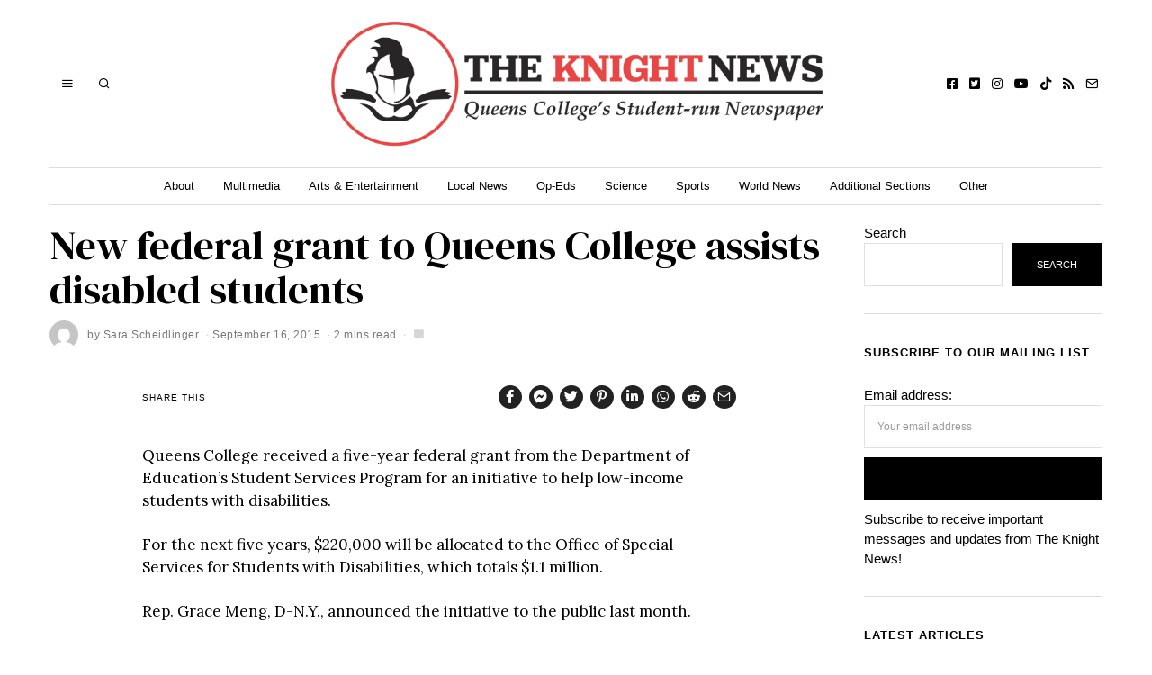

--- FILE ---
content_type: text/html; charset=UTF-8
request_url: https://www.theknightnews.com/2015/09/16/new-federal-grant-to-queens-college-assists-disabled-students/
body_size: 40056
content:
<!DOCTYPE html>
<html lang="en-US" class="no-js">
<head>
	<meta charset="UTF-8">
	<meta name="viewport" content="width=device-width, initial-scale=1.0">
	<link rel="profile" href="http://gmpg.org/xfn/11">
    
	<!--[if lt IE 9]>
	<script src="https://www.theknightnews.com/wp-content/themes/fox/js/html5.js"></script>
	<![endif]-->
    
    <script>(function(html){html.className = html.className.replace(/\bno-js\b/,'js')})(document.documentElement);</script>
<title>New federal grant to Queens College assists disabled students &#8211; The Knight News</title>
<meta name='robots' content='max-image-preview:large' />
<link rel='dns-prefetch' href='//code.responsivevoice.org' />
<link rel='dns-prefetch' href='//ws.sharethis.com' />
<link rel='dns-prefetch' href='//stats.wp.com' />
<link rel='dns-prefetch' href='//fonts.googleapis.com' />
<link href='https://fonts.gstatic.com' crossorigin rel='preconnect' />
<link rel="alternate" type="application/rss+xml" title="The Knight News &raquo; Feed" href="https://www.theknightnews.com/feed/" />
<link rel="alternate" type="application/rss+xml" title="The Knight News &raquo; Comments Feed" href="https://www.theknightnews.com/comments/feed/" />
<link rel="alternate" type="application/rss+xml" title="The Knight News &raquo; New federal grant to Queens College assists disabled students Comments Feed" href="https://www.theknightnews.com/2015/09/16/new-federal-grant-to-queens-college-assists-disabled-students/feed/" />
<link rel="alternate" title="oEmbed (JSON)" type="application/json+oembed" href="https://www.theknightnews.com/wp-json/oembed/1.0/embed?url=https%3A%2F%2Fwww.theknightnews.com%2F2015%2F09%2F16%2Fnew-federal-grant-to-queens-college-assists-disabled-students%2F" />
<link rel="alternate" title="oEmbed (XML)" type="text/xml+oembed" href="https://www.theknightnews.com/wp-json/oembed/1.0/embed?url=https%3A%2F%2Fwww.theknightnews.com%2F2015%2F09%2F16%2Fnew-federal-grant-to-queens-college-assists-disabled-students%2F&#038;format=xml" />
<style id='wp-img-auto-sizes-contain-inline-css'>
img:is([sizes=auto i],[sizes^="auto," i]){contain-intrinsic-size:3000px 1500px}
/*# sourceURL=wp-img-auto-sizes-contain-inline-css */
</style>
<link rel='stylesheet' id='sbi_styles-css' href='https://www.theknightnews.com/wp-content/plugins/instagram-feed/css/sbi-styles.min.css?ver=6.10.0' media='all' />
<style id='wp-emoji-styles-inline-css'>

	img.wp-smiley, img.emoji {
		display: inline !important;
		border: none !important;
		box-shadow: none !important;
		height: 1em !important;
		width: 1em !important;
		margin: 0 0.07em !important;
		vertical-align: -0.1em !important;
		background: none !important;
		padding: 0 !important;
	}
/*# sourceURL=wp-emoji-styles-inline-css */
</style>
<link rel='stylesheet' id='wp-block-library-css' href='https://www.theknightnews.com/wp-content/plugins/gutenberg/build/styles/block-library/style.css?ver=22.2.0' media='all' />
<style id='wp-block-paragraph-inline-css'>
.is-small-text{font-size:.875em}.is-regular-text{font-size:1em}.is-large-text{font-size:2.25em}.is-larger-text{font-size:3em}.has-drop-cap:not(:focus):first-letter{float:left;font-size:8.4em;font-style:normal;font-weight:100;line-height:.68;margin:.05em .1em 0 0;text-transform:uppercase}body.rtl .has-drop-cap:not(:focus):first-letter{float:none;margin-left:.1em}p.has-drop-cap.has-background{overflow:hidden}:root :where(p.has-background){padding:1.25em 2.375em}:where(p.has-text-color:not(.has-link-color)) a{color:inherit}p.has-text-align-left[style*="writing-mode:vertical-lr"],p.has-text-align-right[style*="writing-mode:vertical-rl"]{rotate:180deg}
/*# sourceURL=https://www.theknightnews.com/wp-content/plugins/gutenberg/build/styles/block-library/paragraph/style.css */
</style>
<style id='wp-block-quote-inline-css'>
.wp-block-quote{box-sizing:border-box;overflow-wrap:break-word}.wp-block-quote.is-large:where(:not(.is-style-plain)),.wp-block-quote.is-style-large:where(:not(.is-style-plain)){margin-bottom:1em;padding:0 1em}.wp-block-quote.is-large:where(:not(.is-style-plain)) p,.wp-block-quote.is-style-large:where(:not(.is-style-plain)) p{font-size:1.5em;font-style:italic;line-height:1.6}.wp-block-quote.is-large:where(:not(.is-style-plain)) cite,.wp-block-quote.is-large:where(:not(.is-style-plain)) footer,.wp-block-quote.is-style-large:where(:not(.is-style-plain)) cite,.wp-block-quote.is-style-large:where(:not(.is-style-plain)) footer{font-size:1.125em;text-align:right}.wp-block-quote>cite{display:block}
/*# sourceURL=https://www.theknightnews.com/wp-content/plugins/gutenberg/build/styles/block-library/quote/style.css */
</style>
<style id='wp-block-heading-inline-css'>
h1:where(.wp-block-heading).has-background,h2:where(.wp-block-heading).has-background,h3:where(.wp-block-heading).has-background,h4:where(.wp-block-heading).has-background,h5:where(.wp-block-heading).has-background,h6:where(.wp-block-heading).has-background{padding:1.25em 2.375em}h1.has-text-align-left[style*=writing-mode]:where([style*=vertical-lr]),h1.has-text-align-right[style*=writing-mode]:where([style*=vertical-rl]),h2.has-text-align-left[style*=writing-mode]:where([style*=vertical-lr]),h2.has-text-align-right[style*=writing-mode]:where([style*=vertical-rl]),h3.has-text-align-left[style*=writing-mode]:where([style*=vertical-lr]),h3.has-text-align-right[style*=writing-mode]:where([style*=vertical-rl]),h4.has-text-align-left[style*=writing-mode]:where([style*=vertical-lr]),h4.has-text-align-right[style*=writing-mode]:where([style*=vertical-rl]),h5.has-text-align-left[style*=writing-mode]:where([style*=vertical-lr]),h5.has-text-align-right[style*=writing-mode]:where([style*=vertical-rl]),h6.has-text-align-left[style*=writing-mode]:where([style*=vertical-lr]),h6.has-text-align-right[style*=writing-mode]:where([style*=vertical-rl]){rotate:180deg}
/*# sourceURL=https://www.theknightnews.com/wp-content/plugins/gutenberg/build/styles/block-library/heading/style.css */
</style>
<style id='wp-block-search-inline-css'>
.wp-block-search__button{margin-left:10px;word-break:normal}.wp-block-search__button.has-icon{line-height:0}.wp-block-search__button svg{fill:currentColor;height:1.25em;min-height:24px;min-width:24px;vertical-align:text-bottom;width:1.25em}:where(.wp-block-search__button){border:1px solid #ccc;padding:6px 10px}.wp-block-search__inside-wrapper{display:flex;flex:auto;flex-wrap:nowrap;max-width:100%}.wp-block-search__label{width:100%}.wp-block-search.wp-block-search__button-only .wp-block-search__button{box-sizing:border-box;display:flex;flex-shrink:0;justify-content:center;margin-left:0;max-width:100%}.wp-block-search.wp-block-search__button-only .wp-block-search__inside-wrapper{min-width:0!important;transition-property:width}.wp-block-search.wp-block-search__button-only .wp-block-search__input{flex-basis:100%;transition-duration:.3s}.wp-block-search.wp-block-search__button-only.wp-block-search__searchfield-hidden,.wp-block-search.wp-block-search__button-only.wp-block-search__searchfield-hidden .wp-block-search__inside-wrapper{overflow:hidden}.wp-block-search.wp-block-search__button-only.wp-block-search__searchfield-hidden .wp-block-search__input{border-left-width:0!important;border-right-width:0!important;flex-basis:0;flex-grow:0;margin:0;min-width:0!important;padding-left:0!important;padding-right:0!important;width:0!important}:where(.wp-block-search__input){appearance:none;border:1px solid #949494;flex-grow:1;font-family:inherit;font-size:inherit;font-style:inherit;font-weight:inherit;letter-spacing:inherit;line-height:inherit;margin-left:0;margin-right:0;min-width:3rem;padding:8px;text-decoration:unset!important;text-transform:inherit}:where(.wp-block-search__button-inside .wp-block-search__inside-wrapper){background-color:#fff;border:1px solid #949494;box-sizing:border-box;padding:4px}:where(.wp-block-search__button-inside .wp-block-search__inside-wrapper) .wp-block-search__input{border:none;border-radius:0;padding:0 4px}:where(.wp-block-search__button-inside .wp-block-search__inside-wrapper) .wp-block-search__input:focus{outline:none}:where(.wp-block-search__button-inside .wp-block-search__inside-wrapper) :where(.wp-block-search__button){padding:4px 8px}.wp-block-search.aligncenter .wp-block-search__inside-wrapper{margin:auto}.wp-block[data-align=right] .wp-block-search.wp-block-search__button-only .wp-block-search__inside-wrapper{float:right}
/*# sourceURL=https://www.theknightnews.com/wp-content/plugins/gutenberg/build/styles/block-library/search/style.css */
</style>
<style id='global-styles-inline-css'>
:root{--wp--preset--aspect-ratio--square: 1;--wp--preset--aspect-ratio--4-3: 4/3;--wp--preset--aspect-ratio--3-4: 3/4;--wp--preset--aspect-ratio--3-2: 3/2;--wp--preset--aspect-ratio--2-3: 2/3;--wp--preset--aspect-ratio--16-9: 16/9;--wp--preset--aspect-ratio--9-16: 9/16;--wp--preset--color--black: #000000;--wp--preset--color--cyan-bluish-gray: #abb8c3;--wp--preset--color--white: #ffffff;--wp--preset--color--pale-pink: #f78da7;--wp--preset--color--vivid-red: #cf2e2e;--wp--preset--color--luminous-vivid-orange: #ff6900;--wp--preset--color--luminous-vivid-amber: #fcb900;--wp--preset--color--light-green-cyan: #7bdcb5;--wp--preset--color--vivid-green-cyan: #00d084;--wp--preset--color--pale-cyan-blue: #8ed1fc;--wp--preset--color--vivid-cyan-blue: #0693e3;--wp--preset--color--vivid-purple: #9b51e0;--wp--preset--gradient--vivid-cyan-blue-to-vivid-purple: linear-gradient(135deg,rgb(6,147,227) 0%,rgb(155,81,224) 100%);--wp--preset--gradient--light-green-cyan-to-vivid-green-cyan: linear-gradient(135deg,rgb(122,220,180) 0%,rgb(0,208,130) 100%);--wp--preset--gradient--luminous-vivid-amber-to-luminous-vivid-orange: linear-gradient(135deg,rgb(252,185,0) 0%,rgb(255,105,0) 100%);--wp--preset--gradient--luminous-vivid-orange-to-vivid-red: linear-gradient(135deg,rgb(255,105,0) 0%,rgb(207,46,46) 100%);--wp--preset--gradient--very-light-gray-to-cyan-bluish-gray: linear-gradient(135deg,rgb(238,238,238) 0%,rgb(169,184,195) 100%);--wp--preset--gradient--cool-to-warm-spectrum: linear-gradient(135deg,rgb(74,234,220) 0%,rgb(151,120,209) 20%,rgb(207,42,186) 40%,rgb(238,44,130) 60%,rgb(251,105,98) 80%,rgb(254,248,76) 100%);--wp--preset--gradient--blush-light-purple: linear-gradient(135deg,rgb(255,206,236) 0%,rgb(152,150,240) 100%);--wp--preset--gradient--blush-bordeaux: linear-gradient(135deg,rgb(254,205,165) 0%,rgb(254,45,45) 50%,rgb(107,0,62) 100%);--wp--preset--gradient--luminous-dusk: linear-gradient(135deg,rgb(255,203,112) 0%,rgb(199,81,192) 50%,rgb(65,88,208) 100%);--wp--preset--gradient--pale-ocean: linear-gradient(135deg,rgb(255,245,203) 0%,rgb(182,227,212) 50%,rgb(51,167,181) 100%);--wp--preset--gradient--electric-grass: linear-gradient(135deg,rgb(202,248,128) 0%,rgb(113,206,126) 100%);--wp--preset--gradient--midnight: linear-gradient(135deg,rgb(2,3,129) 0%,rgb(40,116,252) 100%);--wp--preset--font-size--small: 13px;--wp--preset--font-size--medium: 20px;--wp--preset--font-size--large: 36px;--wp--preset--font-size--x-large: 42px;--wp--preset--spacing--20: 0.44rem;--wp--preset--spacing--30: 0.67rem;--wp--preset--spacing--40: 1rem;--wp--preset--spacing--50: 1.5rem;--wp--preset--spacing--60: 2.25rem;--wp--preset--spacing--70: 3.38rem;--wp--preset--spacing--80: 5.06rem;--wp--preset--shadow--natural: 6px 6px 9px rgba(0, 0, 0, 0.2);--wp--preset--shadow--deep: 12px 12px 50px rgba(0, 0, 0, 0.4);--wp--preset--shadow--sharp: 6px 6px 0px rgba(0, 0, 0, 0.2);--wp--preset--shadow--outlined: 6px 6px 0px -3px rgb(255, 255, 255), 6px 6px rgb(0, 0, 0);--wp--preset--shadow--crisp: 6px 6px 0px rgb(0, 0, 0);}:where(.is-layout-flex){gap: 0.5em;}:where(.is-layout-grid){gap: 0.5em;}body .is-layout-flex{display: flex;}.is-layout-flex{flex-wrap: wrap;align-items: center;}.is-layout-flex > :is(*, div){margin: 0;}body .is-layout-grid{display: grid;}.is-layout-grid > :is(*, div){margin: 0;}:where(.wp-block-columns.is-layout-flex){gap: 2em;}:where(.wp-block-columns.is-layout-grid){gap: 2em;}:where(.wp-block-post-template.is-layout-flex){gap: 1.25em;}:where(.wp-block-post-template.is-layout-grid){gap: 1.25em;}.has-black-color{color: var(--wp--preset--color--black) !important;}.has-cyan-bluish-gray-color{color: var(--wp--preset--color--cyan-bluish-gray) !important;}.has-white-color{color: var(--wp--preset--color--white) !important;}.has-pale-pink-color{color: var(--wp--preset--color--pale-pink) !important;}.has-vivid-red-color{color: var(--wp--preset--color--vivid-red) !important;}.has-luminous-vivid-orange-color{color: var(--wp--preset--color--luminous-vivid-orange) !important;}.has-luminous-vivid-amber-color{color: var(--wp--preset--color--luminous-vivid-amber) !important;}.has-light-green-cyan-color{color: var(--wp--preset--color--light-green-cyan) !important;}.has-vivid-green-cyan-color{color: var(--wp--preset--color--vivid-green-cyan) !important;}.has-pale-cyan-blue-color{color: var(--wp--preset--color--pale-cyan-blue) !important;}.has-vivid-cyan-blue-color{color: var(--wp--preset--color--vivid-cyan-blue) !important;}.has-vivid-purple-color{color: var(--wp--preset--color--vivid-purple) !important;}.has-black-background-color{background-color: var(--wp--preset--color--black) !important;}.has-cyan-bluish-gray-background-color{background-color: var(--wp--preset--color--cyan-bluish-gray) !important;}.has-white-background-color{background-color: var(--wp--preset--color--white) !important;}.has-pale-pink-background-color{background-color: var(--wp--preset--color--pale-pink) !important;}.has-vivid-red-background-color{background-color: var(--wp--preset--color--vivid-red) !important;}.has-luminous-vivid-orange-background-color{background-color: var(--wp--preset--color--luminous-vivid-orange) !important;}.has-luminous-vivid-amber-background-color{background-color: var(--wp--preset--color--luminous-vivid-amber) !important;}.has-light-green-cyan-background-color{background-color: var(--wp--preset--color--light-green-cyan) !important;}.has-vivid-green-cyan-background-color{background-color: var(--wp--preset--color--vivid-green-cyan) !important;}.has-pale-cyan-blue-background-color{background-color: var(--wp--preset--color--pale-cyan-blue) !important;}.has-vivid-cyan-blue-background-color{background-color: var(--wp--preset--color--vivid-cyan-blue) !important;}.has-vivid-purple-background-color{background-color: var(--wp--preset--color--vivid-purple) !important;}.has-black-border-color{border-color: var(--wp--preset--color--black) !important;}.has-cyan-bluish-gray-border-color{border-color: var(--wp--preset--color--cyan-bluish-gray) !important;}.has-white-border-color{border-color: var(--wp--preset--color--white) !important;}.has-pale-pink-border-color{border-color: var(--wp--preset--color--pale-pink) !important;}.has-vivid-red-border-color{border-color: var(--wp--preset--color--vivid-red) !important;}.has-luminous-vivid-orange-border-color{border-color: var(--wp--preset--color--luminous-vivid-orange) !important;}.has-luminous-vivid-amber-border-color{border-color: var(--wp--preset--color--luminous-vivid-amber) !important;}.has-light-green-cyan-border-color{border-color: var(--wp--preset--color--light-green-cyan) !important;}.has-vivid-green-cyan-border-color{border-color: var(--wp--preset--color--vivid-green-cyan) !important;}.has-pale-cyan-blue-border-color{border-color: var(--wp--preset--color--pale-cyan-blue) !important;}.has-vivid-cyan-blue-border-color{border-color: var(--wp--preset--color--vivid-cyan-blue) !important;}.has-vivid-purple-border-color{border-color: var(--wp--preset--color--vivid-purple) !important;}.has-vivid-cyan-blue-to-vivid-purple-gradient-background{background: var(--wp--preset--gradient--vivid-cyan-blue-to-vivid-purple) !important;}.has-light-green-cyan-to-vivid-green-cyan-gradient-background{background: var(--wp--preset--gradient--light-green-cyan-to-vivid-green-cyan) !important;}.has-luminous-vivid-amber-to-luminous-vivid-orange-gradient-background{background: var(--wp--preset--gradient--luminous-vivid-amber-to-luminous-vivid-orange) !important;}.has-luminous-vivid-orange-to-vivid-red-gradient-background{background: var(--wp--preset--gradient--luminous-vivid-orange-to-vivid-red) !important;}.has-very-light-gray-to-cyan-bluish-gray-gradient-background{background: var(--wp--preset--gradient--very-light-gray-to-cyan-bluish-gray) !important;}.has-cool-to-warm-spectrum-gradient-background{background: var(--wp--preset--gradient--cool-to-warm-spectrum) !important;}.has-blush-light-purple-gradient-background{background: var(--wp--preset--gradient--blush-light-purple) !important;}.has-blush-bordeaux-gradient-background{background: var(--wp--preset--gradient--blush-bordeaux) !important;}.has-luminous-dusk-gradient-background{background: var(--wp--preset--gradient--luminous-dusk) !important;}.has-pale-ocean-gradient-background{background: var(--wp--preset--gradient--pale-ocean) !important;}.has-electric-grass-gradient-background{background: var(--wp--preset--gradient--electric-grass) !important;}.has-midnight-gradient-background{background: var(--wp--preset--gradient--midnight) !important;}.has-small-font-size{font-size: var(--wp--preset--font-size--small) !important;}.has-medium-font-size{font-size: var(--wp--preset--font-size--medium) !important;}.has-large-font-size{font-size: var(--wp--preset--font-size--large) !important;}.has-x-large-font-size{font-size: var(--wp--preset--font-size--x-large) !important;}
/*# sourceURL=global-styles-inline-css */
</style>

<style id='classic-theme-styles-inline-css'>
/*! This file is auto-generated */
.wp-block-button__link{color:#fff;background-color:#32373c;border-radius:9999px;box-shadow:none;text-decoration:none;padding:calc(.667em + 2px) calc(1.333em + 2px);font-size:1.125em}.wp-block-file__button{background:#32373c;color:#fff;text-decoration:none}
/*# sourceURL=/wp-includes/css/classic-themes.min.css */
</style>
<link rel='stylesheet' id='rv-style-css' href='https://www.theknightnews.com/wp-content/plugins/responsivevoice-text-to-speech/includes/css/responsivevoice.css?ver=6.9' media='all' />
<link rel='stylesheet' id='wi-fonts-css' href='https://fonts.googleapis.com/css?family=DM+Serif+Display%3A400%7CLora%3A400%2C400italic&#038;display=swap&#038;ver=4.7.2' media='all' />
<link rel='stylesheet' id='style-css' href='https://www.theknightnews.com/wp-content/themes/fox/style.min.css?ver=4.7.2' media='all' />
<style id='style-inline-css'>
.color-accent,.social-list.style-plain:not(.style-text_color) a:hover,.wi-mainnav ul.menu ul > li:hover > a,
    .wi-mainnav ul.menu ul li.current-menu-item > a,
    .wi-mainnav ul.menu ul li.current-menu-ancestor > a,.related-title a:hover,.pagination-1 a.page-numbers:hover,.pagination-4 a.page-numbers:hover,.page-links > a:hover,.reading-progress-wrapper,.widget_archive a:hover, .widget_nav_menu a:hover, .widget_meta a:hover, .widget_recent_entries a:hover, .widget_categories a:hover, .widget_product_categories a:hover,.tagcloud a:hover,.header-cart a:hover,.woocommerce .star-rating span:before,.null-instagram-feed .clear a:hover,.widget a.readmore:hover{color:#1e73be}.bg-accent,html .mejs-controls .mejs-time-rail .mejs-time-current,.fox-btn.btn-primary, button.btn-primary, input.btn-primary[type="button"], input.btn-primary[type="reset"], input.btn-primary[type="submit"],.social-list.style-black a:hover,.style--slider-nav-text .flex-direction-nav a:hover, .style--slider-nav-text .slick-nav:hover,.header-cart-icon .num,.post-item-thumbnail:hover .video-indicator-solid,a.more-link:hover,.post-newspaper .related-thumbnail,.pagination-4 span.page-numbers:not(.dots),.review-item.overall .review-score,#respond #submit:hover,.dropcap-color, .style--dropcap-color .enable-dropcap .dropcap-content > p:first-of-type:first-letter, .style--dropcap-color p.has-drop-cap:not(:focus):first-letter,.style--list-widget-3 .fox-post-count,.style--tagcloud-3 .tagcloud a:hover,.blog-widget-small .thumbnail-index,.foxmc-button-primary input[type="submit"],#footer-search .submit:hover,.wpcf7-submit:hover,.woocommerce .widget_price_filter .ui-slider .ui-slider-range,
.woocommerce .widget_price_filter .ui-slider .ui-slider-handle,.woocommerce span.onsale,
.woocommerce ul.products li.product .onsale,.woocommerce #respond input#submit.alt:hover,
.woocommerce a.button.alt:hover,
.woocommerce button.button.alt:hover,
.woocommerce input.button.alt:hover,.woocommerce a.add_to_cart_button:hover,.woocommerce #review_form #respond .form-submit input:hover{background-color:#1e73be}.review-item.overall .review-score,.partial-content,.style--tagcloud-3 .tagcloud a:hover,.null-instagram-feed .clear a:hover{border-color:#1e73be}.reading-progress-wrapper::-webkit-progress-value{background-color:#1e73be}.reading-progress-wrapper::-moz-progress-value{background-color:#1e73be}.heading-1a .container, .heading-1b .container, .section-heading .line, .heading-5 .heading-inner{border-color:#cccccc}.header-row-branding{padding-top:20px;padding-bottom:20px}.header-search-wrapper .search-btn, .header-cart-icon, .hamburger-btn{font-size:14px}.sticky-element-height, .header-sticky-element.before-sticky{height:50px}html .fox-theme .sticky-header-background{opacity:1}.header-sticky-element.before-sticky #wi-logo img, .header-sticky-element.before-sticky .wi-logo img{height:20px}.fox-logo img{width:550px}.wi-mainnav ul.menu > li > a, .header-social.style-plain:not(.style-text_color) a, .header-search-wrapper .search-btn, .header-cart-icon a, .hamburger-btn{color:#000000}.wi-mainnav ul.menu > li:hover > a{color:#222222}.wi-mainnav ul.menu > li.current-menu-item > a, .wi-mainnav ul.menu > li.current-menu-ancestor > a,
    .row-nav-style-active-1 .wi-mainnav ul.menu > li.current-menu-item > a, .row-nav-style-active-1 .wi-mainnav ul.menu > li.current-menu-ancestor > a {color:#222222}.header-row-nav .container{border-color:#dddddd}.wi-mainnav ul.menu > li.menu-item-has-children > a:after, .wi-mainnav ul.menu > li.mega > a:after{color:#cccccc}.wi-mainnav ul.menu ul{background-color:#ffffff}.wi-mainnav ul.menu ul li:hover > a, .wi-mainnav ul.menu .post-nav-item-title:hover a, .wi-mainnav ul.menu > li.mega ul ul a:hover{color:#dd3333}.wi-mainnav ul.menu ul li:hover > a, .wi-mainnav ul.menu > li.mega ul ul a:hover{background-color:#fafafa}.wi-mainnav ul.menu ul li.current-menu-item > a, .wi-mainnav ul.menu ul li.current-menu-ancestor > a{color:#dd3333;background-color:#fafafa}.wi-mainnav ul.menu ul > li, .mega-sep{border-color:#eeeeee}.footer-col-sep{border-color:#dddddd}#footer-logo img{width:210px}.footer-copyright{color:#777777}#backtotop.backtotop-circle, #backtotop.backtotop-square{border-width:0px}#backtotop{color:#999999;background-color:#ffffff}.list-thumbnail{width:280px}.post-item-excerpt{color:#797979}.single .wi-content{padding-top:20px}.minimal-logo img{height:20px}.share-style-custom a{width:26px}.fox-share.color-custom a{color:#ffffff}.fox-share.background-custom a{background-color:#222222}.fox-share.hover-background-custom a:hover{background-color:#555555}.reading-progress-wrapper{height:3px}a{color:#1e73be}a:hover{color:#1e73be}textarea,table,td, th,.fox-input,
input[type="color"], input[type="date"], input[type="datetime"], input[type="datetime-local"], input[type="email"], input[type="month"], input[type="number"], input[type="password"], input[type="search"], input[type="tel"], input[type="text"], input[type="time"], input[type="url"], input[type="week"], input:not([type]), textarea,select,.fox-slider-rich,.style--tag-block .fox-term-list a,.header-sticky-element.before-sticky,.post-sep,.blog-related,.blog-related .line,.post-list-sep,.article-small,
.article-tall,.article-small-list,.pagination-1 .pagination-inner,.toparea > .container,.single-heading,.single-heading span:before, .single-heading span:after,.authorbox-simple,.post-nav-simple,#posts-small-heading,.commentlist li + li > .comment-body,.commentlist ul.children,.hero-meta .header-main,.widget,.widget_archive ul, .widget_nav_menu ul, .widget_meta ul, .widget_recent_entries ul, .widget_categories ul, .widget_product_categories ul,.widget_archive li, .widget_nav_menu li, .widget_meta li, .widget_recent_entries li, .widget_categories li, .widget_product_categories li,#footer-widgets,#footer-bottom,#backtotop,.offcanvas-nav li + li > a,.woocommerce div.product .woocommerce-tabs ul.tabs:before,.woocommerce div.product .woocommerce-tabs ul.tabs li a,.products.related > h2,
.products.upsells > h2,
.cross-sells > h2,.woocommerce table.shop_table,#add_payment_method table.cart td.actions .coupon .input-text, .woocommerce-cart table.cart td.actions .coupon .input-text, .woocommerce-checkout table.cart td.actions .coupon .input-text,.woocommerce-MyAccount-navigation ul li + li{border-color:#dddddd}.fox-input, input[type="color"], input[type="date"], input[type="datetime"], input[type="datetime-local"], input[type="email"], input[type="month"], input[type="number"], input[type="password"], input[type="search"], input[type="tel"], input[type="text"], input[type="time"], input[type="url"], input[type="week"], input:not([type]), textarea{color:#999999}.fox-input:focus, input[type="color"]:focus, input[type="date"]:focus, input[type="datetime"]:focus, input[type="datetime-local"]:focus, input[type="email"]:focus, input[type="month"]:focus, input[type="number"]:focus, input[type="password"]:focus, input[type="search"]:focus, input[type="tel"]:focus, input[type="text"]:focus, input[type="time"]:focus, input[type="url"]:focus, input[type="week"]:focus, input:not([type]):focus, textarea:focus{color:#777777}blockquote{color:#666666}.wi-dropcap,.enable-dropcap .dropcap-content > p:first-of-type:first-letter, p.has-drop-cap:not(:focus):first-letter{font-weight:400}.wp-caption-text, .post-thumbnail-standard figcaption, .wp-block-image figcaption, .blocks-gallery-caption{color:#777777;text-align:center}.post-item-title a:hover{color:#555555;text-decoration:none}.post-item-meta{color:#777777}.post-item-meta a:hover{color:#111111}.standalone-categories a{color:#1e73be}.post-item-subtitle{color:#000000}.single-heading{text-align:left}#mobile-logo img{height:20px}#offcanvas,#offcanvas-bg{width:240px}.offcanvas-nav li,.offcanvas-element.social-list,.offcanvas-sidebar,.offcanvas-search{padding-left:20px;padding-right:0px}.offcanvas-nav a,.offcanvas-nav ul ul a,.offcanvas-nav li > .indicator{line-height:24px}body .elementor-section.elementor-section-boxed>.elementor-container{max-width:1210px}@media (min-width: 1200px) {.container,.cool-thumbnail-size-big .post-thumbnail{width:1170px}body.layout-boxed .wi-wrapper{width:1230px}}@media (min-width:1024px) {.secondary, .section-secondary{width:265px}.has-sidebar .primary, .section-has-sidebar .section-primary, .section-sep{width:calc(100% - 265px)}}body,.font-body,.fox-btn,button,input[type="button"],input[type="reset"],input[type="submit"],.post-item-meta,.standalone-categories,.slogan,.wi-mainnav ul.menu > li > a,.footer-bottom .widget_nav_menu,#footernav,.offcanvas-nav,.wi-mainnav ul.menu ul,.header-builder .widget_nav_menu  ul.menu ul,.post-item-subtitle,.single-heading,.widget-title,.section-heading h2,.fox-heading .heading-title-main,.article-big .readmore,.fox-input,input[type="color"],input[type="date"],input[type="datetime"],input[type="datetime-local"],input[type="email"],input[type="month"],input[type="number"],input[type="password"],input[type="search"],input[type="tel"],input[type="text"],input[type="time"],input[type="url"],input[type="week"],input:not([type]),textarea,.wp-caption-text,.post-thumbnail-standard figcaption,.wp-block-image figcaption,.blocks-gallery-caption,.footer-copyright{font-family:"Helvetica Neue",sans-serif}.font-heading,h1,h2,h3,h4,h5,h6,.wp-block-quote.is-large cite,.wp-block-quote.is-style-large cite,.fox-term-list,.wp-block-cover-text,.title-label,.thumbnail-view,.readmore,a.more-link,.post-big a.more-link,.style--slider-navtext .flex-direction-nav a,.min-logo-text,.page-links-container,.authorbox-nav,.post-navigation .post-title,.review-criterion,.review-score,.review-text,.commentlist .fn,.reply a,.widget_archive,.widget_nav_menu,.widget_meta,.widget_recent_entries,.widget_categories,.widget_product_categories,.widget_rss > ul a.rsswidget,.widget_rss > ul > li > cite,.widget_recent_comments,#backtotop,.view-count,.tagcloud,.woocommerce span.onsale,.woocommerce ul.products li.product .onsale,.woocommerce #respond input#submit,.woocommerce a.button,.woocommerce button.button,.woocommerce input.button,.woocommerce a.added_to_cart,.woocommerce nav.woocommerce-pagination ul,.woocommerce div.product p.price,.woocommerce div.product span.price,.woocommerce div.product .woocommerce-tabs ul.tabs li a,.woocommerce #reviews #comments ol.commentlist li .comment-text p.meta,.woocommerce table.shop_table th,.woocommerce table.shop_table td.product-name a,.fox-logo,.mobile-logo-text,.post-item-title,.archive-title,.single .post-item-title.post-title,.page-title,.wi-dropcap,.enable-dropcap .dropcap-content > p:first-of-type:first-letter,p.has-drop-cap:not(:focus):first-letter{font-family:"DM Serif Display",serif}body.single:not(.elementor-page) .entry-content,body.page:not(.elementor-page) .entry-content,blockquote{font-family:"Lora",serif}body, .font-body{font-size:15px;font-weight:400;font-style:normal;text-transform:none;letter-spacing:0px;line-height:1.5}h1, h2, h3, h4, h5, h6{font-weight:400;text-transform:none;line-height:1.2}h2{font-size:2.0625em;font-style:normal}h3{font-size:1.625em;font-style:normal}h4{font-size:1.25em;font-style:normal}.fox-logo, .min-logo-text, .mobile-logo-text{font-size:60px;font-weight:400;font-style:normal;text-transform:uppercase;letter-spacing:0px;line-height:1.1}.slogan{font-size:11px;font-weight:400;text-transform:uppercase;letter-spacing:2px;line-height:1.1}.wi-mainnav ul.menu > li > a, .footer-bottom .widget_nav_menu, #footernav, .offcanvas-nav{font-size:13px;font-weight:400;text-transform:none;letter-spacing:0px}.wi-mainnav ul.menu ul, .header-builder .widget_nav_menu  ul.menu ul{font-size:12px;font-weight:400;font-style:normal;letter-spacing:0px}.post-item-title{font-style:normal}.post-item-meta{font-size:12px;font-style:normal;text-transform:none}.standalone-categories{font-size:11px;font-weight:700;font-style:normal;text-transform:uppercase;letter-spacing:1px}.archive-title{font-size:2.6em;font-weight:400;font-style:normal;text-transform:none}.single .post-item-title.post-title, .page-title{font-weight:400;font-style:normal}.post-item-subtitle{font-size:1.2em;font-style:normal}body.single:not(.elementor-page) .entry-content, body.page:not(.elementor-page) .entry-content{font-size:17px;font-style:normal}.single-heading{font-size:12px;font-weight:700;font-style:normal;text-transform:uppercase;letter-spacing:0px}.widget-title{font-size:13px;font-weight:700;font-style:normal;text-transform:uppercase;letter-spacing:1px}.section-heading h2, .fox-heading .heading-title-main{font-weight:700;font-style:normal;text-transform:uppercase;letter-spacing:0px}.fox-btn, button, input[type="button"], input[type="reset"], input[type="submit"], .article-big .readmore{font-size:11px;font-weight:400;font-style:normal;text-transform:uppercase;letter-spacing:0px}.fox-input, input[type="color"], input[type="date"], input[type="datetime"], input[type="datetime-local"], input[type="email"], input[type="month"], input[type="number"], input[type="password"], input[type="search"], input[type="tel"], input[type="text"], input[type="time"], input[type="url"], input[type="week"], input:not([type]), textarea{font-size:12px;font-style:normal}blockquote{font-weight:400;font-style:italic}.wi-dropcap,.enable-dropcap .dropcap-content > p:first-of-type:first-letter, p.has-drop-cap:not(:focus):first-letter{font-style:normal}.wp-caption-text, .post-thumbnail-standard figcaption, .wp-block-image figcaption, .blocks-gallery-caption{font-size:12px;font-style:normal}.footer-copyright{font-size:12px}.offcanvas-nav{font-size:13px;font-weight:600;font-style:normal}@media only screen and (max-width: 1023px){.fox-logo, .min-logo-text, .mobile-logo-text{font-size:40px}}@media only screen and (max-width: 567px){body, .font-body{font-size:14px}.fox-logo, .min-logo-text, .mobile-logo-text{font-size:20px}.archive-title{font-size:1.4em}.post-item-subtitle{font-size:1em}body.single:not(.elementor-page) .entry-content, body.page:not(.elementor-page) .entry-content{font-size:15px}}#footer-widgets{border-top-width:3px;border-color:#e0e0e0;border-style:double}#footer-bottom{border-top-width:3px;border-color:#e0e0e0;border-style:double}#titlebar .container{border-bottom-width:1px;border-color:#e0e0e0;border-style:solid}.wi-mainnav ul.menu ul{margin-top:-2px;border-top-width:2px;border-right-width:0px;border-bottom-width:0px;border-left-width:0px;border-color:#dd3333}.wi-mainnav ul.menu ul a{padding-top:6px;padding-bottom:6px}.widget-title{margin-bottom:24px;padding-top:5px;padding-bottom:5px;border-style:solid}.fox-input, input[type="color"], input[type="date"], input[type="datetime"], input[type="datetime-local"], input[type="email"], input[type="month"], input[type="number"], input[type="password"], input[type="search"], input[type="tel"], input[type="text"], input[type="time"], input[type="url"], input[type="week"], input:not([type]), textarea{border-color:#e0e0e0}blockquote{border-color:#6487a9;border-style:solid}body.layout-boxed{background-color:#d8e0e6}.reading-progress-wrapper::-webkit-progress-value {background-color:#dd3333}.reading-progress-wrapper::-moz-progress-bar {background-color:#dd3333}
/*# sourceURL=style-inline-css */
</style>
<script src="https://www.theknightnews.com/wp-includes/js/jquery/jquery.min.js?ver=3.7.1" id="jquery-core-js"></script>
<script src="https://www.theknightnews.com/wp-includes/js/jquery/jquery-migrate.min.js?ver=3.4.1" id="jquery-migrate-js"></script>
<script id="3d-flip-book-client-locale-loader-js-extra">
var FB3D_CLIENT_LOCALE = {"ajaxurl":"https://www.theknightnews.com/wp-admin/admin-ajax.php","dictionary":{"Table of contents":"Table of contents","Close":"Close","Bookmarks":"Bookmarks","Thumbnails":"Thumbnails","Search":"Search","Share":"Share","Facebook":"Facebook","Twitter":"Twitter","Email":"Email","Play":"Play","Previous page":"Previous page","Next page":"Next page","Zoom in":"Zoom in","Zoom out":"Zoom out","Fit view":"Fit view","Auto play":"Auto play","Full screen":"Full screen","More":"More","Smart pan":"Smart pan","Single page":"Single page","Sounds":"Sounds","Stats":"Stats","Print":"Print","Download":"Download","Goto first page":"Goto first page","Goto last page":"Goto last page"},"images":"https://www.theknightnews.com/wp-content/plugins/interactive-3d-flipbook-powered-physics-engine/assets/images/","jsData":{"urls":[],"posts":{"ids_mis":[],"ids":[]},"pages":[],"firstPages":[],"bookCtrlProps":[],"bookTemplates":[]},"key":"3d-flip-book","pdfJS":{"pdfJsLib":"https://www.theknightnews.com/wp-content/plugins/interactive-3d-flipbook-powered-physics-engine/assets/js/pdf.min.js?ver=4.3.136","pdfJsWorker":"https://www.theknightnews.com/wp-content/plugins/interactive-3d-flipbook-powered-physics-engine/assets/js/pdf.worker.js?ver=4.3.136","stablePdfJsLib":"https://www.theknightnews.com/wp-content/plugins/interactive-3d-flipbook-powered-physics-engine/assets/js/stable/pdf.min.js?ver=2.5.207","stablePdfJsWorker":"https://www.theknightnews.com/wp-content/plugins/interactive-3d-flipbook-powered-physics-engine/assets/js/stable/pdf.worker.js?ver=2.5.207","pdfJsCMapUrl":"https://www.theknightnews.com/wp-content/plugins/interactive-3d-flipbook-powered-physics-engine/assets/cmaps/"},"cacheurl":"https://www.theknightnews.com/wp-content/uploads/3d-flip-book/cache/","pluginsurl":"https://www.theknightnews.com/wp-content/plugins/","pluginurl":"https://www.theknightnews.com/wp-content/plugins/interactive-3d-flipbook-powered-physics-engine/","thumbnailSize":{"width":"150","height":"150"},"version":"1.16.17"};
//# sourceURL=3d-flip-book-client-locale-loader-js-extra
</script>
<script src="https://www.theknightnews.com/wp-content/plugins/interactive-3d-flipbook-powered-physics-engine/assets/js/client-locale-loader.js?ver=1.16.17" id="3d-flip-book-client-locale-loader-js" async data-wp-strategy="async"></script>
<script src="https://code.responsivevoice.org/responsivevoice.js" id="responsive-voice-js"></script>
<script id='st_insights_js' src="https://ws.sharethis.com/button/st_insights.js?publisher=4d48b7c5-0ae3-43d4-bfbe-3ff8c17a8ae6&amp;product=simpleshare&amp;ver=8.5.3" id="ssba-sharethis-js"></script>
<link rel="https://api.w.org/" href="https://www.theknightnews.com/wp-json/" /><link rel="alternate" title="JSON" type="application/json" href="https://www.theknightnews.com/wp-json/wp/v2/posts/236" /><link rel="EditURI" type="application/rsd+xml" title="RSD" href="https://www.theknightnews.com/xmlrpc.php?rsd" />
<meta name="generator" content="WordPress 6.9" />
<link rel="canonical" href="https://www.theknightnews.com/2015/09/16/new-federal-grant-to-queens-college-assists-disabled-students/" />
<link rel='shortlink' href='https://www.theknightnews.com/?p=236' />
	<style>img#wpstats{display:none}</style>
		<link rel="pingback" href="https://www.theknightnews.com/xmlrpc.php">
<script>(()=>{var o=[],i={};["on","off","toggle","show"].forEach((l=>{i[l]=function(){o.push([l,arguments])}})),window.Boxzilla=i,window.boxzilla_queue=o})();</script><meta name="twitter:widgets:link-color" content="#000000"><meta name="twitter:widgets:border-color" content="#000000"><meta name="twitter:partner" content="tfwp"><link rel="icon" href="https://www.theknightnews.com/wp-content/uploads/2020/06/cropped-cropped-52859438_10157410607245798_616644646713425920_n-3-32x32.jpg" sizes="32x32" />
<link rel="icon" href="https://www.theknightnews.com/wp-content/uploads/2020/06/cropped-cropped-52859438_10157410607245798_616644646713425920_n-3-192x192.jpg" sizes="192x192" />
<link rel="apple-touch-icon" href="https://www.theknightnews.com/wp-content/uploads/2020/06/cropped-cropped-52859438_10157410607245798_616644646713425920_n-3-180x180.jpg" />
<meta name="msapplication-TileImage" content="https://www.theknightnews.com/wp-content/uploads/2020/06/cropped-cropped-52859438_10157410607245798_616644646713425920_n-3-270x270.jpg" />

<meta name="twitter:card" content="summary"><meta name="twitter:title" content="New federal grant to Queens College assists disabled students"><meta name="twitter:site" content="@theknightnewsqc"><meta name="twitter:description" content="Queens College received a five-year federal grant from the Department of Education&#039;s Student Services Program for an initiative to help low-income students with disabilities. For the next five years, $220,000 will be allocated to the Office of Special Services for Students with Disabilities, which totals $1.1 million. Rep. Grace Meng, D-N.Y., announced the initiative to the public last month. “Queens College does an outstanding job preparing students for their futures. I am happy to deliver the great news about these important funds, and I’m pleased that that money will allow this critical program to continue. I look forward to many more Queens College students benefiting from the Disability Student Support Services&hellip;">
		<style id="wp-custom-css">
			Christopher Nolan, director and producer of The Dark Knight trilogy, added another notch to his blockbuster belt with the thought provoking film “Interstellar” this month.

Written by Nolan and his brother Johnathan Nolan, “Interstellar” presents Earth in its final stages of complete disintegration.

In the film, the planet lost the majority of its resources due to a progressive disease. NASA believes Earth will no longer be able to maintain mankind. The film centers on Cooper, Mathew McConaughey’s character, and his fellow astronauts who set out to find another habitable planet suitable for continuing human life.

Interstellar is nearly three hours of adventure and science fiction in a rural stretch of farmland plagued with dust storms. The film exhibited both familiar and new aspects of Nolan’s ability to convey a story. However, at times it felt rushed and choppy.

Nolan avoided providing a backstory for the desolate present-day Earth and how it came to be that way. Despite this, there is a great amount of suspense, which makes up for humanistic shortcomings.

Cooper comes across as the accidental all American hero. He’s almost always willing to take huge risks for the love of his children and has a slight disinterest in mankind as a whole, a clear difference from most films.

Ann Hathaway plays the role of Brand, a beautiful and brilliant woman with a touch of hope. She portrays a subtle character that was rarely driven by emotions and always kept the mission in mind of finding a suitable place for mankind, avoiding Hollywood clichés.

There were moments in the film that struck the same chord as Inception, another Nolan film. Inception confused many viewers who were lost if they missed a minor detail. The same applies to Interstellar.

The film’s sound was a reoccurring distraction. There were several times where the sound was not consistent and it cannot be determined whether it was a minor mistake or done on purpose. Either way, it took away from the film because in this genre these elements must fuse perfectly.

Overall, “Interstellar” provoked many thoughts on the current state of the Earth, and far more extravagant thoughts on “sister-like” planets.		</style>
		
<style id="color-preview"></style>

        	<!-- Fonts Plugin CSS - https://fontsplugin.com/ -->
	<style>
			</style>
	<!-- Fonts Plugin CSS -->
	    
<link rel='stylesheet' id='simple-share-buttons-adder-ssba-css' href='https://www.theknightnews.com/wp-content/plugins/simple-share-buttons-adder/css/ssba.css?ver=1765340363' media='all' />
<style id='simple-share-buttons-adder-ssba-inline-css'>
	.ssba {
									
									
									
									
								}
								.ssba img
								{
									width: 35px !important;
									padding: 6px;
									border:  0;
									box-shadow: none !important;
									display: inline !important;
									vertical-align: middle;
									box-sizing: unset;
								}

								.ssba-classic-2 .ssbp-text {
									display: none!important;
								}

								.ssba .fb-save
								{
								padding: 6px;
								line-height: 30px; }
								.ssba, .ssba a
								{
									text-decoration:none;
									background: none;
									
									font-size: 12px;
									
									font-weight: normal;
								}
								

			   #ssba-bar-2 .ssbp-bar-list {
					max-width: 48px !important;;
			   }
			   #ssba-bar-2 .ssbp-bar-list li a {height: 48px !important; width: 48px !important; 
				}
				#ssba-bar-2 .ssbp-bar-list li a:hover {
				}

				#ssba-bar-2 .ssbp-bar-list li a svg,
				 #ssba-bar-2 .ssbp-bar-list li a svg path, .ssbp-bar-list li a.ssbp-surfingbird span:not(.color-icon) svg polygon {line-height: 48px !important;; font-size: 18px;}
				#ssba-bar-2 .ssbp-bar-list li a:hover svg,
				 #ssba-bar-2 .ssbp-bar-list li a:hover svg path, .ssbp-bar-list li a.ssbp-surfingbird span:not(.color-icon) svg polygon {}
				#ssba-bar-2 .ssbp-bar-list li {
				margin: 0px 0!important;
				}@media only screen and ( max-width: 750px ) {
				#ssba-bar-2 {
				display: block;
				}
			}
/*# sourceURL=simple-share-buttons-adder-ssba-inline-css */
</style>
</head>

<body class="wp-singular post-template-default single single-post postid-236 single-format-standard wp-custom-logo wp-theme-fox masthead-mobile-fixed fox-theme lightmode layout-wide style--dropcap-default dropcap-style-default style--dropcap-font-heading style--tag-plain style--list-widget-1 style--tagcloud-1 style--blockquote-has-icon style--blockquote-icon-1 style--blockquote-icon-position-overlap style--single-heading-border_top style--link-2 style--widget-sep" itemscope itemtype="https://schema.org/WebPage">
    
        
    <div id="wi-all" class="fox-outer-wrapper fox-all wi-all">

        
        <div id="wi-wrapper" class="fox-wrapper wi-wrapper">

            <div class="wi-container">

                
                
<header id="masthead" class="site-header header-classic header-sticky-style-heavy-shadow submenu-light" itemscope itemtype="https://schema.org/WPHeader">
    
    <div id="masthead-mobile-height"></div>

    
<div class="header-container header-stack3 header-nav-top-1 header-nav-bottom-1">


    
    
<div class="header-classic-row header-row-branding header-row-main header-stack3-main">

    <div class="container">
        
        
    <div id="logo-area" class="fox-logo-area fox-header-logo site-branding">
        
        <div id="wi-logo" class="fox-logo-container">
            
            <h2 class="wi-logo-main fox-logo logo-type-image" id="site-logo">                
                <a href="https://www.theknightnews.com/" rel="home">
                    
                    <img width="7769" height="2070" src="https://www.theknightnews.com/wp-content/uploads/2024/09/TKN-Logo.png" class="main-img-logo" alt="" decoding="async" fetchpriority="high" srcset="https://www.theknightnews.com/wp-content/uploads/2024/09/TKN-Logo.png 7769w, https://www.theknightnews.com/wp-content/uploads/2024/09/TKN-Logo-300x80.png 300w, https://www.theknightnews.com/wp-content/uploads/2024/09/TKN-Logo-1024x273.png 1024w, https://www.theknightnews.com/wp-content/uploads/2024/09/TKN-Logo-768x205.png 768w, https://www.theknightnews.com/wp-content/uploads/2024/09/TKN-Logo-1536x409.png 1536w, https://www.theknightnews.com/wp-content/uploads/2024/09/TKN-Logo-2048x546.png 2048w, https://www.theknightnews.com/wp-content/uploads/2024/09/TKN-Logo-50x13.png 50w, https://www.theknightnews.com/wp-content/uploads/2024/09/TKN-Logo-480x128.png 480w" sizes="(max-width: 7769px) 100vw, 7769px" />                    
                </a>
                
            </h2>
        </div><!-- .fox-logo-container -->

        
    </div><!-- #logo-area -->

            
                <div class="header-stack3-left header-stack3-part">
            
            
    <a class="toggle-menu hamburger hamburger-btn">
        <span class="hamburger-open-icon"><i class="feather-menu ic-hamburger"></i></span>        <span class="hamburger-close-icon"><i class="feather-x"></i></span>    </a>



<div class="header-search-wrapper header-search-modal">
    
    <span class="search-btn search-btn-modal">
        <i class="feather-search"></i>    </span>
    
    <div class="modal-search-wrapper modal-showing-slide-down">
        
        <div class="container">
            
            <div class="modal-search-container">
    
                <div class="searchform">
    
    <form role="search" method="get" action="https://www.theknightnews.com/" itemprop="potentialAction" itemscope itemtype="https://schema.org/SearchAction" class="form">
        
        <input type="text" name="s" class="s search-field" value="" placeholder="Type &amp; hit enter" />
        
        <button class="submit" role="button" title="Go">
            
            <i class="feather-search"></i>            
        </button>
        
    </form><!-- .form -->
    
</div><!-- .searchform -->                
                
    <h3 class="search-nav-heading small-heading">Suggestions</h3>

    <nav id="search-menu" role="navigation" itemscope itemtype="https://schema.org/SiteNavigationElement">
        
                
    </nav><!-- #search-menu -->

                    
            </div><!-- .modal-search-container -->
            
        </div><!-- .header-search-form -->
        
        <span class="close-modal"><i class="feather-x"></i></span>
    
    </div><!-- .modal-search-wrapper -->
    
</div><!-- .header-search-wrapper -->

            
        </div><!-- .header-stack3-part -->
                
                <div class="header-stack3-right header-stack3-part">
            
            

<div class="social-list header-social style-plain shape-circle align-center icon-size-small icon-spacing-small style-none" id="social-id-697c66c0c3cc7">
    
    <ul>
    
                
        <li class="li-facebook">
            <a href="https://www.facebook.com/TheKnightNews" target="_blank" rel="noopener" title="Facebook">
                <i class="fab fa-facebook-square"></i>
            </a>
            
                    </li>
        
                
        <li class="li-twitter">
            <a href="https://twitter.com/TheKnightNews" target="_blank" rel="noopener" title="Twitter">
                <i class="fab fa-twitter-square"></i>
            </a>
            
                    </li>
        
                
        <li class="li-instagram">
            <a href="https://www.instagram.com/theknightnewsqc/" target="_blank" rel="noopener" title="Instagram">
                <i class="fab fa-instagram"></i>
            </a>
            
                    </li>
        
                
        <li class="li-youtube">
            <a href="https://www.youtube.com/channel/UCzIEi9E3twMw6Jxh1jpbdbQ" target="_blank" rel="noopener" title="YouTube">
                <i class="fab fa-youtube"></i>
            </a>
            
                    </li>
        
                
        <li class="li-tiktok">
            <a href="https://www.tiktok.com/@qctheknightnews" target="_blank" rel="noopener" title="Tiktok">
                <i class="fab fa-tiktok"></i>
            </a>
            
                    </li>
        
                
        <li class="li-rss-2">
            <a href="#" target="_blank" rel="noopener" title="RSS">
                <i class="fa fa-rss"></i>
            </a>
            
                    </li>
        
                
        <li class="li-email">
            <a href="mailto:info@theknightnews.com" target="_blank" rel="noopener" title="Email">
                <i class="feather-mail"></i>
            </a>
            
                    </li>
        
            
    </ul>
    
</div><!-- .social-list -->

            
        </div><!-- .header-stack3-part -->
        
    </div><!-- .container -->
    
    
</div><!-- .header-row-main -->
    
    
<div class="row-nav-light row-nav-style-active-4 header-classic-row header-row-nav header-sticky-element">

    <div class="container">

        <a href="https://www.theknightnews.com/" class="wi-logo"><img width="3618" height="415" src="https://www.theknightnews.com/wp-content/uploads/2022/04/First-One.png" class="sticky-img-logo" alt="" decoding="async" srcset="https://www.theknightnews.com/wp-content/uploads/2022/04/First-One.png 3618w, https://www.theknightnews.com/wp-content/uploads/2022/04/First-One-300x34.png 300w, https://www.theknightnews.com/wp-content/uploads/2022/04/First-One-1024x117.png 1024w, https://www.theknightnews.com/wp-content/uploads/2022/04/First-One-768x88.png 768w, https://www.theknightnews.com/wp-content/uploads/2022/04/First-One-1536x176.png 1536w, https://www.theknightnews.com/wp-content/uploads/2022/04/First-One-2048x235.png 2048w, https://www.theknightnews.com/wp-content/uploads/2022/04/First-One-50x6.png 50w, https://www.theknightnews.com/wp-content/uploads/2022/04/First-One-480x55.png 480w" sizes="(max-width: 3618px) 100vw, 3618px" /></a>
    <nav id="wi-mainnav" class="navigation-ele wi-mainnav" role="navigation" itemscope itemtype="https://schema.org/SiteNavigationElement">
        
        <div class="menu style-indicator-none"><ul id="menu-primary" class="menu"><li id="menu-item-7011" class="menu-item menu-item-type-post_type menu-item-object-page menu-item-has-children menu-item-7011"><a href="https://www.theknightnews.com/?page_id=24">About</a>
<ul class="sub-menu">
	<li id="menu-item-7012" class="menu-item menu-item-type-post_type menu-item-object-page menu-item-7012"><a href="https://www.theknightnews.com/staff/">Staff Directory</a></li>
	<li id="menu-item-7013" class="menu-item menu-item-type-post_type menu-item-object-page menu-item-7013"><a href="https://www.theknightnews.com/meet-the-editorial-board/">Meet the Editorial Board and Officers</a></li>
	<li id="menu-item-7014" class="menu-item menu-item-type-post_type menu-item-object-page menu-item-7014"><a href="https://www.theknightnews.com/protocols-and-resources/">Protocols and Resources</a></li>
</ul>
</li>
<li id="menu-item-6992" class="menu-item menu-item-type-taxonomy menu-item-object-category menu-item-has-children menu-item-6992"><a href="https://www.theknightnews.com/category/multimedia/">Multimedia</a>
<ul class="sub-menu">
	<li id="menu-item-6993" class="menu-item menu-item-type-post_type menu-item-object-page menu-item-has-children menu-item-6993"><a href="https://www.theknightnews.com/videos/">Videos</a>
	<ul class="sub-menu">
		<li id="menu-item-7718" class="menu-item menu-item-type-post_type menu-item-object-page menu-item-7718"><a href="https://www.theknightnews.com/videos-around-campus/">Videos: Around Campus</a></li>
		<li id="menu-item-7289" class="menu-item menu-item-type-post_type menu-item-object-page menu-item-7289"><a href="https://www.theknightnews.com/videos-qc-helper/">Videos: QC Helper</a></li>
		<li id="menu-item-6998" class="menu-item menu-item-type-post_type menu-item-object-page menu-item-6998"><a href="https://www.theknightnews.com/videos-meet-the-staff/">Videos: Meet the Staff</a></li>
		<li id="menu-item-6997" class="menu-item menu-item-type-post_type menu-item-object-page menu-item-6997"><a href="https://www.theknightnews.com/videos-guest-speakers/">Videos: Guest Speakers</a></li>
		<li id="menu-item-6996" class="menu-item menu-item-type-post_type menu-item-object-page menu-item-6996"><a href="https://www.theknightnews.com/videos-internship-experiences/">Videos: Internship Experiences</a></li>
		<li id="menu-item-6999" class="menu-item menu-item-type-post_type menu-item-object-page menu-item-6999"><a href="https://www.theknightnews.com/videos-helpful-tips/">Videos: Helpful Tips</a></li>
	</ul>
</li>
	<li id="menu-item-6995" class="menu-item menu-item-type-post_type menu-item-object-page menu-item-6995"><a href="https://www.theknightnews.com/cartoons/">Cartoons</a></li>
	<li id="menu-item-6994" class="menu-item menu-item-type-post_type menu-item-object-page menu-item-6994"><a href="https://www.theknightnews.com/podcasts/">Podcasts</a></li>
	<li id="menu-item-7007" class="menu-item menu-item-type-post_type menu-item-object-page menu-item-7007"><a href="https://www.theknightnews.com/social-media-accounts/">Social Media</a></li>
</ul>
</li>
<li id="menu-item-6980" class="menu-item menu-item-type-taxonomy menu-item-object-category menu-item-6980"><a href="https://www.theknightnews.com/category/artsandentertainment/">Arts &amp; Entertainment</a></li>
<li id="menu-item-6979" class="menu-item menu-item-type-taxonomy menu-item-object-category menu-item-has-children menu-item-6979"><a href="https://www.theknightnews.com/category/local-news/">Local News</a>
<ul class="sub-menu">
	<li id="menu-item-6983" class="menu-item menu-item-type-taxonomy menu-item-object-category menu-item-6983"><a href="https://www.theknightnews.com/category/local-news/qc-news/">QC News</a></li>
	<li id="menu-item-6984" class="menu-item menu-item-type-taxonomy menu-item-object-category menu-item-6984"><a href="https://www.theknightnews.com/category/local-news/cuny-news/">CUNY News</a></li>
	<li id="menu-item-6982" class="menu-item menu-item-type-taxonomy menu-item-object-category menu-item-6982"><a href="https://www.theknightnews.com/category/local-news/ny-news/">NY News</a></li>
</ul>
</li>
<li id="menu-item-6985" class="menu-item menu-item-type-taxonomy menu-item-object-category menu-item-6985"><a href="https://www.theknightnews.com/category/op-eds/">Op-Eds</a></li>
<li id="menu-item-6986" class="menu-item menu-item-type-taxonomy menu-item-object-category menu-item-6986"><a href="https://www.theknightnews.com/category/science/">Science</a></li>
<li id="menu-item-6981" class="menu-item menu-item-type-taxonomy menu-item-object-category menu-item-has-children menu-item-6981"><a href="https://www.theknightnews.com/category/sports/">Sports</a>
<ul class="sub-menu">
	<li id="menu-item-7030" class="menu-item menu-item-type-taxonomy menu-item-object-category menu-item-7030"><a href="https://www.theknightnews.com/category/sports/professional-sports/">Professional Sports</a></li>
	<li id="menu-item-7031" class="menu-item menu-item-type-taxonomy menu-item-object-category menu-item-7031"><a href="https://www.theknightnews.com/category/sports/qc-sports/">QC Sports</a></li>
</ul>
</li>
<li id="menu-item-7025" class="menu-item menu-item-type-taxonomy menu-item-object-category menu-item-7025"><a href="https://www.theknightnews.com/category/world-news/">World News</a></li>
<li id="menu-item-7216" class="menu-item menu-item-type-taxonomy menu-item-object-category menu-item-has-children menu-item-7216"><a href="https://www.theknightnews.com/category/additional-sections/">Additional Sections</a>
<ul class="sub-menu">
	<li id="menu-item-8528" class="menu-item menu-item-type-taxonomy menu-item-object-category menu-item-8528"><a href="https://www.theknightnews.com/category/professor-column/">Professor Column</a></li>
	<li id="menu-item-7220" class="menu-item menu-item-type-taxonomy menu-item-object-category menu-item-7220"><a href="https://www.theknightnews.com/category/editorials/">Editorials</a></li>
	<li id="menu-item-7219" class="menu-item menu-item-type-taxonomy menu-item-object-category menu-item-7219"><a href="https://www.theknightnews.com/category/columns/">Columns</a></li>
	<li id="menu-item-7221" class="menu-item menu-item-type-taxonomy menu-item-object-category menu-item-7221"><a href="https://www.theknightnews.com/category/racial-justice-guide/">Racial Justice Guide</a></li>
</ul>
</li>
<li id="menu-item-7016" class="menu-item menu-item-type-post_type menu-item-object-page menu-item-has-children menu-item-7016"><a href="https://www.theknightnews.com/other/">Other</a>
<ul class="sub-menu">
	<li id="menu-item-7018" class="menu-item menu-item-type-post_type menu-item-object-page menu-item-7018"><a href="https://www.theknightnews.com/frequently-asked-questions/">Frequently Asked Questions</a></li>
	<li id="menu-item-7019" class="menu-item menu-item-type-post_type menu-item-object-page menu-item-7019"><a href="https://www.theknightnews.com/contact/">Contact</a></li>
	<li id="menu-item-7021" class="menu-item menu-item-type-post_type menu-item-object-page menu-item-7021"><a href="https://www.theknightnews.com/story-submission-form/">Story Submission Form</a></li>
	<li id="menu-item-7020" class="menu-item menu-item-type-post_type menu-item-object-page menu-item-7020"><a href="https://www.theknightnews.com/staff-application/">Staff Application</a></li>
	<li id="menu-item-7033" class="menu-item menu-item-type-post_type menu-item-object-page menu-item-7033"><a href="https://www.theknightnews.com/internships/">Internships</a></li>
	<li id="menu-item-7024" class="menu-item menu-item-type-taxonomy menu-item-object-category menu-item-7024"><a href="https://www.theknightnews.com/category/letters-to-the-editor/">Letters to the Editor</a></li>
</ul>
</li>
</ul></div>        
    </nav><!-- #wi-mainnav -->

    
    </div><!-- .container -->
    
    
</div><!-- .header-element-nav -->



    
</div><!-- .header-container -->    
</header><!-- #masthead -->
                
<div id="masthead-mobile" class="masthead-mobile">
    
    <div class="container">
        
        <div class="masthead-mobile-left masthead-mobile-part">
            
            
    <a class="toggle-menu hamburger hamburger-btn">
        <span class="hamburger-open-icon"><i class="feather-menu ic-hamburger"></i></span>        <span class="hamburger-close-icon"><i class="feather-x"></i></span>    </a>

            
                        
        </div><!-- .masthead-mobile-part -->
    
        
<h4 id="mobile-logo" class="mobile-logo mobile-logo-image">
    
    <a href="https://www.theknightnews.com/" rel="home">

                
        
        <img width="7769" height="2070" src="https://www.theknightnews.com/wp-content/uploads/2024/09/TKN-Logo.png" class="attachment-full size-full" alt="" decoding="async" srcset="https://www.theknightnews.com/wp-content/uploads/2024/09/TKN-Logo.png 7769w, https://www.theknightnews.com/wp-content/uploads/2024/09/TKN-Logo-300x80.png 300w, https://www.theknightnews.com/wp-content/uploads/2024/09/TKN-Logo-1024x273.png 1024w, https://www.theknightnews.com/wp-content/uploads/2024/09/TKN-Logo-768x205.png 768w, https://www.theknightnews.com/wp-content/uploads/2024/09/TKN-Logo-1536x409.png 1536w, https://www.theknightnews.com/wp-content/uploads/2024/09/TKN-Logo-2048x546.png 2048w, https://www.theknightnews.com/wp-content/uploads/2024/09/TKN-Logo-50x13.png 50w, https://www.theknightnews.com/wp-content/uploads/2024/09/TKN-Logo-480x128.png 480w" sizes="(max-width: 7769px) 100vw, 7769px" />
        
    </a>
    
</h4><!-- .mobile-logo -->

            
        <div class="masthead-mobile-right masthead-mobile-part">
        
                        
        </div><!-- .masthead-mobile-part -->
    
    </div><!-- .container -->
    
    <div class="masthead-mobile-bg"></div>

</div><!-- #masthead-mobile -->
    
    
                <div id="wi-main" class="wi-main fox-main">

<article id="wi-content" class="wi-content wi-single single-style-1 padding-top-normal post-236 post type-post status-publish format-standard hentry category-news tag-federal-funding tag-grace-meng tag-news tag-queens-college tag-sara-scheidlinger has-sidebar sidebar-right" itemscope itemtype="https://schema.org/CreativeWork">
    
        
    <div class="single-big-section single-big-section-content">
        
        <div class="container">

            <div id="primary" class="primary content-area">

                <div class="theiaStickySidebar">

                                            <header class="single-header post-header entry-header single-section align-left single-header-template-4" itemscope itemtype="https://schema.org/WPHeader">
    
        <div class="container">
            
            <div class="header-main">
                
                                
                <div class="post-item-header"><div class="title-subtitle"><h1 class="post-title post-item-title">New federal grant to Queens College assists disabled students</h1></div>
<div class="post-item-meta wi-meta fox-meta post-header-section ">
    
    <div class="fox-meta-author entry-author meta-author" itemprop="author" itemscope itemtype="https://schema.org/Person"><a class="meta-author-avatar" itemprop="url" rel="author" href="https://www.theknightnews.com/author/sara/"><img alt='' src='https://secure.gravatar.com/avatar/7f5edf7f49d8d93ca81376c46fb08c0de9790dceadc71b21d6642c25fc028b5d?s=80&#038;d=mm&#038;r=g' srcset='https://secure.gravatar.com/avatar/7f5edf7f49d8d93ca81376c46fb08c0de9790dceadc71b21d6642c25fc028b5d?s=160&#038;d=mm&#038;r=g 2x' class='avatar avatar-80 photo' height='80' width='80' loading='lazy' decoding='async'/></a><span class="byline"> by <a class="url fn" itemprop="url" rel="author" href="https://www.theknightnews.com/author/sara/">Sara Scheidlinger</a></span></div>    <div class="entry-date meta-time machine-time time-short"><time class="published updated" itemprop="datePublished" datetime="2015-09-16T12:10:30-04:00">September 16, 2015</time></div>            <div class="reading-time">2 mins read</div>    <a href="https://www.theknightnews.com/2015/09/16/new-federal-grant-to-queens-college-assists-disabled-students/#respond" class="comment-link" ><span class="comment-icon"><i class="fa fa-comment-alt"></i></span></a>    
</div>

</div>                
                                
            </div><!-- .header-main -->

        </div><!-- .container -->
    
    </header><!-- .single-header -->
                        
<div class="single-body single-section">
    
    <div class="single-section single-main-content allow-stretch-left allow-stretch-right allow-stretch-bigger disable-dropcap">
        
                
        <div class="entry-container">
            
            <div class="content-main narrow-area">
            
                
<div class="fox-share share-style-custom fox-share-top single-component color-custom background-custom hover-color-custom hover-background-custom share-icons-shape-circle size-small share-layout-inline">
    
        
    <span class="share-label"><i class="fa fa-share-alt"></i>Share this</span>
    
        
    <ul>
        
                
        <li class="li-share-facebook">
            
            <a href="https://www.facebook.com/sharer/sharer.php?u=https%3A%2F%2Fwww.theknightnews.com%2F2015%2F09%2F16%2Fnew-federal-grant-to-queens-college-assists-disabled-students%2F" title="Facebook" class="share share-facebook">
                
                <i class="fab fa-facebook-f"></i>
                <span>Facebook</span>
                
            </a>
            
        </li>
        
                
        <li class="li-share-messenger">
            
            <a href="https://www.facebook.com/dialog/send?app_id=794927004237856&#038;link=https%3A%2F%2Fwww.theknightnews.com%2F2015%2F09%2F16%2Fnew-federal-grant-to-queens-college-assists-disabled-students%2F&#038;redirect_uri=https%3A%2F%2Fwww.theknightnews.com%2F" title="Messenger" class="share share-messenger">
                
                <i class="fab fa-facebook-messenger"></i>
                <span>Messenger</span>
                
            </a>
            
        </li>
        
                
        <li class="li-share-twitter">
            
            <a href="https://twitter.com/intent/tweet?url=https%3A%2F%2Fwww.theknightnews.com%2F2015%2F09%2F16%2Fnew-federal-grant-to-queens-college-assists-disabled-students%2F&#038;text=New+federal+grant+to+Queens+College+assists+disabled+students&#038;via=withemes" title="Twitter" class="share share-twitter">
                
                <i class="fab fa-twitter"></i>
                <span>Twitter</span>
                
            </a>
            
        </li>
        
                
        <li class="li-share-pinterest">
            
            <a href="https://pinterest.com/pin/create/button/?url=https%3A%2F%2Fwww.theknightnews.com%2F2015%2F09%2F16%2Fnew-federal-grant-to-queens-college-assists-disabled-students%2F&#038;description=New+federal+grant+to+Queens+College+assists+disabled+students" title="Pinterest" class="share share-pinterest">
                
                <i class="fab fa-pinterest-p"></i>
                <span>Pinterest</span>
                
            </a>
            
        </li>
        
                
        <li class="li-share-linkedin">
            
            <a href="https://www.linkedin.com/shareArticle?mini=true&#038;url=https%3A%2F%2Fwww.theknightnews.com%2F2015%2F09%2F16%2Fnew-federal-grant-to-queens-college-assists-disabled-students%2F&#038;title=New+federal+grant+to+Queens+College+assists+disabled+students" title="Linkedin" class="share share-linkedin">
                
                <i class="fab fa-linkedin-in"></i>
                <span>Linkedin</span>
                
            </a>
            
        </li>
        
                
        <li class="li-share-whatsapp">
            
            <a href="https://api.whatsapp.com/send?phone=&#038;text=https%3A%2F%2Fwww.theknightnews.com%2F2015%2F09%2F16%2Fnew-federal-grant-to-queens-college-assists-disabled-students%2F" title="Whatsapp" class="share share-whatsapp">
                
                <i class="fab fa-whatsapp"></i>
                <span>Whatsapp</span>
                
            </a>
            
        </li>
        
                
        <li class="li-share-reddit">
            
            <a href="https://www.reddit.com/submit?url=https%3A%2F%2Fwww.theknightnews.com%2F2015%2F09%2F16%2Fnew-federal-grant-to-queens-college-assists-disabled-students%2F&#038;title=New+federal+grant+to+Queens+College+assists+disabled+students" title="Reddit" class="share share-reddit">
                
                <i class="fab fa-reddit-alien"></i>
                <span>Reddit</span>
                
            </a>
            
        </li>
        
                
        <li class="li-share-email">
            
            <a href="mailto:?subject=New%20federal%20grant%20to%20Queens%20College%20assists%20disabled%20students&#038;body=https%3A%2F%2Fwww.theknightnews.com%2F2015%2F09%2F16%2Fnew-federal-grant-to-queens-college-assists-disabled-students%2F" title="Email" class="email-share">
                
                <i class="feather-mail"></i>
                <span>Email</span>
                
            </a>
            
        </li>
        
                
    </ul>
    
</div><!-- .fox-share -->

                <div class="dropcap-content columnable-content entry-content single-component">

                    <p>Queens College received a five-year federal grant from the Department of Education&#8217;s Student Services Program for an initiative to help low-income students with disabilities.</p>
<p>For the next five years, $220,000 will be allocated to the Office of Special Services for Students with Disabilities, which totals $1.1 million.</p>
<p>Rep. Grace Meng, D-N.Y., announced the initiative to the public last month.</p>
<p>“Queens College does an outstanding job preparing students for their futures. I am happy to deliver the great news about these important funds, and I’m pleased that that money will allow this critical program to continue. I look forward to many more Queens College students benefiting from the Disability Student Support Services project,” Meng said.</p>
<p>Students who are learning disabled, autistic, dyslexic or any other disability are affected by this grant. The money is specifically targeted for those either from low-income families and the first to go to college.</p>
<p>QC previously held the grant for around 20 years but lost it in 2005, according to Dr. Mirian Detres-Hickey, director of QC’s OSS.</p>
<p>Detres-Hickey, who worked at OSS for 10 years and is experienced with disability services, worked with her team to ensure the grant would be given to QC.</p>
<p>Despite ensuring federal funding, Detres-Hickey and her team will ned to write another 150 pages or so for more funding in 2020. Still, she said it was helpful, no matter how much it was.</p>
<p>&#8220;Every little bit helps. It&#8217;s a small part of a large need,” Detres-Hickey said.</p>
<!-- Simple Share Buttons Adder (8.5.3) simplesharebuttons.com --><div class="ssba-classic-2 ssba ssbp-wrap alignleft ssbp--theme-1"><div style="text-align:left"><span class="ssba-share-text">Share this...</span><br/><a data-site="facebook" class="ssba_facebook_share ssba_share_link" href="https://www.facebook.com/sharer.php?t=New federal grant to Queens College assists disabled students&u=https://www.theknightnews.com/2015/09/16/new-federal-grant-to-queens-college-assists-disabled-students/"  target=_blank  style="color:; background-color: ; height: 48px; width: 48px; " ><img decoding="async" src="https://www.theknightnews.com/wp-content/plugins/simple-share-buttons-adder/buttons/somacro/facebook.png" style="width: 35px;" title="facebook" class="ssba ssba-img" alt="Share on facebook" /><div title="Facebook" class="ssbp-text">Facebook</div></a><a data-site="pinterest" class="ssba_pinterest_share ssba_share_link" href="https://pinterest.com/pin/create/button/?description=New federal grant to Queens College assists disabled students&media=&url=https://www.theknightnews.com/2015/09/16/new-federal-grant-to-queens-college-assists-disabled-students/"  target=_blank  style="color:; background-color: ; height: 48px; width: 48px; " ><img decoding="async" src="https://www.theknightnews.com/wp-content/plugins/simple-share-buttons-adder/buttons/somacro/pinterest.png" style="width: 35px;" title="pinterest" class="ssba ssba-img" alt="Share on pinterest" /><div title="Pinterest" class="ssbp-text">Pinterest</div></a><a data-site="twitter" class="ssba_twitter_share ssba_share_link" href="https://twitter.com/intent/tweet?text=New federal grant to Queens College assists disabled students&url=https://www.theknightnews.com/2015/09/16/new-federal-grant-to-queens-college-assists-disabled-students/&via="  target=_blank  style="color:; background-color: ; height: 48px; width: 48px; " ><img decoding="async" src="https://www.theknightnews.com/wp-content/plugins/simple-share-buttons-adder/buttons/somacro/twitter.png" style="width: 35px;" title="twitter" class="ssba ssba-img" alt="Share on twitter" /><div title="Twitter" class="ssbp-text">Twitter</div></a><a data-site="linkedin" class="ssba_linkedin_share ssba_share_link" href="https://www.linkedin.com/shareArticle?title=New federal grant to Queens College assists disabled students&url=https://www.theknightnews.com/2015/09/16/new-federal-grant-to-queens-college-assists-disabled-students/"  target=_blank  style="color:; background-color: ; height: 48px; width: 48px; " ><img decoding="async" src="https://www.theknightnews.com/wp-content/plugins/simple-share-buttons-adder/buttons/somacro/linkedin.png" style="width: 35px;" title="linkedin" class="ssba ssba-img" alt="Share on linkedin" /><div title="Linkedin" class="ssbp-text">Linkedin</div></a></div></div>
                </div><!-- .entry-content -->

                <div class="single-component single-component-tag">
    
    <div class="single-tags entry-tags post-tags align-left tag-label-hide">

        <h3 class="single-heading tag-label">
            <span>
                Tags:            </span>
        </h3>
        
        <div class="fox-term-list">

            <ul><li><a href="https://www.theknightnews.com/tag/federal-funding/" rel="tag">federal funding</a></li><li><a href="https://www.theknightnews.com/tag/grace-meng/" rel="tag">Grace Meng</a></li><li><a href="https://www.theknightnews.com/tag/news/" rel="tag">news</a></li><li><a href="https://www.theknightnews.com/tag/queens-college/" rel="tag">Queens College</a></li><li><a href="https://www.theknightnews.com/tag/sara-scheidlinger/" rel="tag">Sara Scheidlinger</a></li></ul>
        </div><!-- .fox-term-list -->

    </div><!-- .single-tags -->
    
</div>
    <div class="single-component single-component-share">
<div class="fox-share share-style-custom  color-custom background-custom hover-color-custom hover-background-custom share-icons-shape-circle size-small share-layout-inline">
    
        
    <span class="share-label"><i class="fa fa-share-alt"></i>Share this</span>
    
        
    <ul>
        
                
        <li class="li-share-facebook">
            
            <a href="https://www.facebook.com/sharer/sharer.php?u=https%3A%2F%2Fwww.theknightnews.com%2F2015%2F09%2F16%2Fnew-federal-grant-to-queens-college-assists-disabled-students%2F" title="Facebook" class="share share-facebook">
                
                <i class="fab fa-facebook-f"></i>
                <span>Facebook</span>
                
            </a>
            
        </li>
        
                
        <li class="li-share-messenger">
            
            <a href="https://www.facebook.com/dialog/send?app_id=794927004237856&#038;link=https%3A%2F%2Fwww.theknightnews.com%2F2015%2F09%2F16%2Fnew-federal-grant-to-queens-college-assists-disabled-students%2F&#038;redirect_uri=https%3A%2F%2Fwww.theknightnews.com%2F" title="Messenger" class="share share-messenger">
                
                <i class="fab fa-facebook-messenger"></i>
                <span>Messenger</span>
                
            </a>
            
        </li>
        
                
        <li class="li-share-twitter">
            
            <a href="https://twitter.com/intent/tweet?url=https%3A%2F%2Fwww.theknightnews.com%2F2015%2F09%2F16%2Fnew-federal-grant-to-queens-college-assists-disabled-students%2F&#038;text=New+federal+grant+to+Queens+College+assists+disabled+students&#038;via=withemes" title="Twitter" class="share share-twitter">
                
                <i class="fab fa-twitter"></i>
                <span>Twitter</span>
                
            </a>
            
        </li>
        
                
        <li class="li-share-pinterest">
            
            <a href="https://pinterest.com/pin/create/button/?url=https%3A%2F%2Fwww.theknightnews.com%2F2015%2F09%2F16%2Fnew-federal-grant-to-queens-college-assists-disabled-students%2F&#038;description=New+federal+grant+to+Queens+College+assists+disabled+students" title="Pinterest" class="share share-pinterest">
                
                <i class="fab fa-pinterest-p"></i>
                <span>Pinterest</span>
                
            </a>
            
        </li>
        
                
        <li class="li-share-linkedin">
            
            <a href="https://www.linkedin.com/shareArticle?mini=true&#038;url=https%3A%2F%2Fwww.theknightnews.com%2F2015%2F09%2F16%2Fnew-federal-grant-to-queens-college-assists-disabled-students%2F&#038;title=New+federal+grant+to+Queens+College+assists+disabled+students" title="Linkedin" class="share share-linkedin">
                
                <i class="fab fa-linkedin-in"></i>
                <span>Linkedin</span>
                
            </a>
            
        </li>
        
                
        <li class="li-share-whatsapp">
            
            <a href="https://api.whatsapp.com/send?phone=&#038;text=https%3A%2F%2Fwww.theknightnews.com%2F2015%2F09%2F16%2Fnew-federal-grant-to-queens-college-assists-disabled-students%2F" title="Whatsapp" class="share share-whatsapp">
                
                <i class="fab fa-whatsapp"></i>
                <span>Whatsapp</span>
                
            </a>
            
        </li>
        
                
        <li class="li-share-reddit">
            
            <a href="https://www.reddit.com/submit?url=https%3A%2F%2Fwww.theknightnews.com%2F2015%2F09%2F16%2Fnew-federal-grant-to-queens-college-assists-disabled-students%2F&#038;title=New+federal+grant+to+Queens+College+assists+disabled+students" title="Reddit" class="share share-reddit">
                
                <i class="fab fa-reddit-alien"></i>
                <span>Reddit</span>
                
            </a>
            
        </li>
        
                
        <li class="li-share-email">
            
            <a href="mailto:?subject=New%20federal%20grant%20to%20Queens%20College%20assists%20disabled%20students&#038;body=https%3A%2F%2Fwww.theknightnews.com%2F2015%2F09%2F16%2Fnew-federal-grant-to-queens-college-assists-disabled-students%2F" title="Email" class="email-share">
                
                <i class="feather-mail"></i>
                <span>Email</span>
                
            </a>
            
        </li>
        
                
    </ul>
    
</div><!-- .fox-share -->
</div>
<div class="single-component single-component-authorbox">
    
    <div class="fox-authorbox authorbox-simple authorbox-full">
    
        <div class="authorbox-inner">

                        <div class="user-item-avatar authorbox-avatar avatar-circle">

                <a href="https://www.theknightnews.com/author/sara/">

                    <img alt='' src='https://secure.gravatar.com/avatar/7f5edf7f49d8d93ca81376c46fb08c0de9790dceadc71b21d6642c25fc028b5d?s=300&#038;d=mm&#038;r=g' srcset='https://secure.gravatar.com/avatar/7f5edf7f49d8d93ca81376c46fb08c0de9790dceadc71b21d6642c25fc028b5d?s=600&#038;d=mm&#038;r=g 2x' class='avatar avatar-300 photo' height='300' width='300' loading='lazy' decoding='async'/>
                </a>

            </div><!-- .user-item-avatar -->

            <div class="authorbox-text">

                
                
                
                <div class="fox-user-item authorbox-tab active authorbox-content" data-tab="author">

                    <div class="user-item-body">

                        
                        <h3 class="user-item-name">

                            <a href="https://www.theknightnews.com/author/sara/">Sara Scheidlinger</a>

                        </h3>

                        
                        
                        <div class="user-item-description">

                            <p>Sara Scheidlinger is a freshman who is focusing her studies on the pre–med track and plans to minor in Journalism. She loves reading anything Harry Potter related and traveling abroad. In her spare time she blogs on the timesofisrael.com. You can reach her at sara[at]theknightnews.com.</p>

                        </div><!-- .user-item-description -->

                        
                        
<div class="social-list user-item-social shape-circle style-plain">
    
    <ul>
    
                
                
    </ul>
    
</div><!-- .user-item-social -->


                    </div><!-- .user-item-body -->

                </div><!-- .fox-user-item -->

                
            </div><!-- .authorbox-text -->

        </div><!-- .authorbox-inner -->

    </div><!-- .fox-authorbox -->

</div><!-- .single-authorbox-section -->
        <div class="single-related-wrapper single-component single-component-related">

        <div class="fox-related-posts">

            <div class="container">

                <h3 class="single-heading related-label related-heading">
                    <span>Don't Miss</span>
                </h3>

                

<div class="blog-container blog-container-grid">
    
    <div class="wi-blog fox-blog blog-grid fox-grid blog-card-has-shadow column-3 spacing-small">
    
    
<article class="wi-post post-item post-grid fox-grid-item post-align-left post--thumbnail-before post-9659 post type-post status-publish format-standard has-post-thumbnail hentry category-editors-pick category-local-news category-news category-qc-news tag-cuny tag-forbes tag-news tag-queens-college tag-ranked has-sidebar sidebar-right" itemscope itemtype="https://schema.org/CreativeWork">

    <div class="post-item-inner grid-inner post-grid-inner">
        
                
            
<figure class="wi-thumbnail fox-thumbnail post-item-thumbnail fox-figure  grid-thumbnail thumbnail-acute ratio-landscape hover-none" itemscope itemtype="https://schema.org/ImageObject">
    
    <div class="thumbnail-inner">
    
                
        <a href="https://www.theknightnews.com/2025/10/14/queens-college-ranks-8th-among-cuny-schools-in-forbes-list/" class="post-link">
            
        
            <span class="image-element">

                <img width="720" height="480" src="https://www.theknightnews.com/wp-content/uploads/2025/10/qc-1-720x480.jpg" class="attachment-thumbnail-large size-thumbnail-large" alt="" decoding="async" loading="lazy" />
            </span><!-- .image-element -->

            
            
                    
        </a>
        
                
    </div><!-- .thumbnail-inner -->
    
    
</figure><!-- .fox-thumbnail -->


<div class="post-body post-item-body grid-body post-grid-body" style="background-color:">

    <div class="post-body-inner">

        <div class="post-item-header">
<div class="post-item-meta wi-meta fox-meta post-header-section ">
    
        <div class="entry-date meta-time machine-time time-short"><time class="published updated" itemprop="datePublished" datetime="2025-10-14T08:00:00-04:00">October 14, 2025</time></div>                    
</div>


<h3 class="post-item-title wi-post-title fox-post-title post-header-section size-tiny" itemprop="headline">
    <a href="https://www.theknightnews.com/2025/10/14/queens-college-ranks-8th-among-cuny-schools-in-forbes-list/" rel="bookmark">        
        Queens College Ranks 8th Among CUNY Schools in Forbes List
    </a>
</h3></div>
    </div>

</div><!-- .post-item-body -->


        
    </div><!-- .post-item-inner -->

</article><!-- .post-item -->
<article class="wi-post post-item post-grid fox-grid-item post-align-left post--thumbnail-before post-9668 post type-post status-publish format-standard has-post-thumbnail hentry category-editors-pick category-local-news category-news category-qc-news tag-cuny tag-photography-club tag-queens-college has-sidebar sidebar-right" itemscope itemtype="https://schema.org/CreativeWork">

    <div class="post-item-inner grid-inner post-grid-inner">
        
                
            
<figure class="wi-thumbnail fox-thumbnail post-item-thumbnail fox-figure  grid-thumbnail thumbnail-acute ratio-landscape hover-none" itemscope itemtype="https://schema.org/ImageObject">
    
    <div class="thumbnail-inner">
    
                
        <a href="https://www.theknightnews.com/2025/10/14/the-preservation-of-culture-in-powdermaker-hall/" class="post-link">
            
        
            <span class="image-element">

                <img width="720" height="480" src="https://www.theknightnews.com/wp-content/uploads/2025/10/Screenshot-2025-10-01-11.22.48-PM-720x480.png" class="attachment-thumbnail-large size-thumbnail-large" alt="" decoding="async" loading="lazy" />
            </span><!-- .image-element -->

            
            
                    
        </a>
        
                
    </div><!-- .thumbnail-inner -->
    
    
</figure><!-- .fox-thumbnail -->


<div class="post-body post-item-body grid-body post-grid-body" style="background-color:">

    <div class="post-body-inner">

        <div class="post-item-header">
<div class="post-item-meta wi-meta fox-meta post-header-section ">
    
        <div class="entry-date meta-time machine-time time-short"><time class="published updated" itemprop="datePublished" datetime="2025-10-14T08:00:00-04:00">October 14, 2025</time></div>                    
</div>


<h3 class="post-item-title wi-post-title fox-post-title post-header-section size-tiny" itemprop="headline">
    <a href="https://www.theknightnews.com/2025/10/14/the-preservation-of-culture-in-powdermaker-hall/" rel="bookmark">        
        The Preservation of Culture In Powdermaker Hall
    </a>
</h3></div>
    </div>

</div><!-- .post-item-body -->


        
    </div><!-- .post-item-inner -->

</article><!-- .post-item -->
<article class="wi-post post-item post-grid fox-grid-item post-align-left post--thumbnail-before post-4929 post type-post status-publish format-standard has-post-thumbnail hentry category-local-news category-news tag-cuny-cunybudgetcuts-qc-queenscollege tag-cuny tag-qc tag-queens-college has-sidebar sidebar-right" itemscope itemtype="https://schema.org/CreativeWork">

    <div class="post-item-inner grid-inner post-grid-inner">
        
                
            
<figure class="wi-thumbnail fox-thumbnail post-item-thumbnail fox-figure  grid-thumbnail thumbnail-acute ratio-landscape hover-none" itemscope itemtype="https://schema.org/ImageObject">
    
    <div class="thumbnail-inner">
    
                
        <a href="https://www.theknightnews.com/2020/10/14/how-will-new-york-citys-budget-cuts-affect-cuny-and-our-community/" class="post-link">
            
        
            <span class="image-element">

                <img width="348" height="217" src="https://www.theknightnews.com/wp-content/uploads/2020/10/unnamed.png" class="attachment-thumbnail-large size-thumbnail-large" alt="" decoding="async" loading="lazy" srcset="https://www.theknightnews.com/wp-content/uploads/2020/10/unnamed.png 348w, https://www.theknightnews.com/wp-content/uploads/2020/10/unnamed-300x187.png 300w, https://www.theknightnews.com/wp-content/uploads/2020/10/unnamed-50x31.png 50w" sizes="auto, (max-width: 348px) 100vw, 348px" />
            </span><!-- .image-element -->

            
            
                    
        </a>
        
                
    </div><!-- .thumbnail-inner -->
    
    
</figure><!-- .fox-thumbnail -->


<div class="post-body post-item-body grid-body post-grid-body" style="background-color:">

    <div class="post-body-inner">

        <div class="post-item-header">
<div class="post-item-meta wi-meta fox-meta post-header-section ">
    
        <div class="entry-date meta-time machine-time time-short"><time class="published updated" itemprop="datePublished" datetime="2020-10-14T10:53:09-04:00">October 14, 2020</time></div>                    
</div>


<h3 class="post-item-title wi-post-title fox-post-title post-header-section size-tiny" itemprop="headline">
    <a href="https://www.theknightnews.com/2020/10/14/how-will-new-york-citys-budget-cuts-affect-cuny-and-our-community/" rel="bookmark">        
        How Will New York City’s Budget Cuts Affect CUNY And Our Community
    </a>
</h3></div>
    </div>

</div><!-- .post-item-body -->


        
    </div><!-- .post-item-inner -->

</article><!-- .post-item -->        
            
    </div><!-- .fox-blog -->
    
        
</div><!-- .fox-blog-container -->

    
            </div><!-- .container -->

        </div><!-- .fox-related-posts -->

    </div><!-- .single-component -->


<div class="single-component single-component-comment">
    
    
<div id="comments" class="comments-area single-section single-component">

	
		
			<div id="respond" class="comment-respond">
		<h3 id="reply-title" class="comment-reply-title single-heading"><span>Leave a Reply</span> <small><a rel="nofollow" id="cancel-comment-reply-link" href="/2015/09/16/new-federal-grant-to-queens-college-assists-disabled-students/#respond" style="display:none;">Cancel reply</a></small></h3><form action="https://www.theknightnews.com/wp-comments-post.php" method="post" id="commentform" class="comment-form"><p class="comment-notes">Your email address will not be published.</p><p class="comment-form-comment"><textarea id="comment" name="comment" cols="45" rows="8" aria-required="true" placeholder="Write your comment..."></textarea></p><p class="comment-form-author"><input id="author" name="author" type="text" value="" size="30" placeholder="Name" /></p>
<p class="comment-form-email"><input id="email" name="email" type="email" value="" size="30" placeholder="Email" /></p>
<p class="comment-form-url"><input id="url" name="url" type="url" value="" size="30" placeholder="Website" /></p>
<p class="form-submit"><input name="submit" type="submit" id="submit" class="submit" value="Post Comment" /> <input type='hidden' name='comment_post_ID' value='236' id='comment_post_ID' />
<input type='hidden' name='comment_parent' id='comment_parent' value='0' />
</p><p style="display: none;"><input type="hidden" id="akismet_comment_nonce" name="akismet_comment_nonce" value="855ff9e5f3" /></p><p style="display: none !important;" class="akismet-fields-container" data-prefix="ak_"><label>&#916;<textarea name="ak_hp_textarea" cols="45" rows="8" maxlength="100"></textarea></label><input type="hidden" id="ak_js_1" name="ak_js" value="157"/><script>document.getElementById( "ak_js_1" ).setAttribute( "value", ( new Date() ).getTime() );</script></p></form>	</div><!-- #respond -->
	
</div><!-- #comments .comments-area -->
</div><!-- .single-component-comment -->
                    
            </div><!-- .main-content -->
            
        </div><!-- .container -->
    
    </div><!-- .single-section -->
    
    
</div><!-- .single-body -->


                </div><!-- .theiaStickySidebar -->

            </div><!-- #primary -->

            <aside id="secondary" class="secondary" role="complementary">
    
    <div class="theiaStickySidebar">

        <div class="widget-area">

            <div id="block-16" class="widget widget_block widget_search"><form role="search" method="get" action="https://www.theknightnews.com/" class="wp-block-search__button-outside wp-block-search__text-button wp-block-search"    ><label class="wp-block-search__label" for="wp-block-search__input-1" >Search</label><div class="wp-block-search__inside-wrapper" ><input class="wp-block-search__input" id="wp-block-search__input-1" placeholder="" value="" type="search" name="s" required /><button aria-label="Search" class="wp-block-search__button wp-element-button" type="submit" >Search</button></div></form></div><div id="mc4wp_form_widget-6" class="widget widget_mc4wp_form_widget"><h3 class="widget-title"><span>Subscribe to Our Mailing List</span></h3><script>(function() {
	window.mc4wp = window.mc4wp || {
		listeners: [],
		forms: {
			on: function(evt, cb) {
				window.mc4wp.listeners.push(
					{
						event   : evt,
						callback: cb
					}
				);
			}
		}
	}
})();
</script><!-- Mailchimp for WordPress v4.10.9 - https://wordpress.org/plugins/mailchimp-for-wp/ --><form id="mc4wp-form-1" class="mc4wp-form mc4wp-form-4693" method="post" data-id="4693" data-name="The Knight News Mailing List" ><div class="mc4wp-form-fields"><label>Email address: 
		<input type="email" name="EMAIL" placeholder="Your email address" required />
</label>
</p>

<p>
	<input type="submit"/>
</p>

Subscribe to receive important messages and updates from The Knight News!</div><label style="display: none !important;">Leave this field empty if you're human: <input type="text" name="_mc4wp_honeypot" value="" tabindex="-1" autocomplete="off" /></label><input type="hidden" name="_mc4wp_timestamp" value="1769760448" /><input type="hidden" name="_mc4wp_form_id" value="4693" /><input type="hidden" name="_mc4wp_form_element_id" value="mc4wp-form-1" /><div class="mc4wp-response"></div></form><!-- / Mailchimp for WordPress Plugin --></div><div id="latest-posts-2" class="widget widget_latest_posts"><h3 class="widget-title"><span>Latest Articles</span></h3>

<div class="blog-container blog-container-list">
    
    <div class="wi-blog fox-blog blog-list blog-widget blog-widget-small v-spacing-normal blog-card-has-shadow">
    
    
<article class="wi-post post-item post-list post-thumbnail-align-left post-valign-top list-mobile-layout-list post-9955 post type-post status-publish format-standard has-post-thumbnail hentry category-op-eds has-sidebar sidebar-right" itemscope itemtype="https://schema.org/CreativeWork">

        <div class="post-list-sep" style="border-color:#e0e0e0"></div>
        
    
    <div class="post-item-inner list-inner post-list-inner">

            
<figure class="wi-thumbnail fox-thumbnail post-item-thumbnail fox-figure  list-thumbnail thumbnail-acute ratio-landscape hover-none" itemscope itemtype="https://schema.org/ImageObject">
    
    <div class="thumbnail-inner">
    
                
        <a href="https://www.theknightnews.com/2025/12/20/closing-the-gap-between-classrooms-and-careers-at-queens-college/" class="post-link">
            
        
            <span class="image-element">

                <img width="480" height="384" src="https://www.theknightnews.com/wp-content/uploads/2025/12/Maisa_article-480x384.jpeg" class="attachment-thumbnail-medium size-thumbnail-medium" alt="" decoding="async" loading="lazy" />
            </span><!-- .image-element -->

            
            
                    
        </a>
        
                
    </div><!-- .thumbnail-inner -->
    
    
</figure><!-- .fox-thumbnail -->


        <div class="post-body post-item-body list-body post-list-body">

            <div class="post-body-inner">

                <div class="post-item-header">
<h3 class="post-item-title wi-post-title fox-post-title post-header-section latest-title size-tiny" itemprop="headline">
    <a href="https://www.theknightnews.com/2025/12/20/closing-the-gap-between-classrooms-and-careers-at-queens-college/" rel="bookmark">        
        Closing the Gap Between Classrooms and Careers at Queens College
    </a>
</h3>
<div class="post-item-meta wi-meta fox-meta post-header-section ">
    
        <div class="entry-date meta-time machine-time time-short"><time class="published updated" itemprop="datePublished" datetime="2025-12-20T09:00:00-05:00">December 20, 2025</time></div>                    
</div>

</div>
            </div><!-- .post-body-inner -->

        </div><!-- .post-item-body -->

    </div><!-- .post-item-inner -->

</article><!-- .post-item -->
<article class="wi-post post-item post-list post-thumbnail-align-left post-valign-top list-mobile-layout-list post-9951 post type-post status-publish format-standard hentry category-letters-to-the-editor has-sidebar sidebar-right" itemscope itemtype="https://schema.org/CreativeWork">

        <div class="post-list-sep" style="border-color:#e0e0e0"></div>
        
    
    <div class="post-item-inner list-inner post-list-inner">

            
<figure class="wi-thumbnail fox-thumbnail post-item-thumbnail fox-figure  list-thumbnail thumbnail-acute ratio-landscape hover-none" itemscope itemtype="https://schema.org/ImageObject">
    
    <div class="thumbnail-inner">
    
                
        <a href="https://www.theknightnews.com/2025/12/18/letter-to-the-editor-dust-in-delany-hall/" class="post-link">
            
        
            <span class="image-element">

                <img src="https://www.theknightnews.com/wp-content/themes/fox/images/placeholder.jpg" alt="Placeholder Photo" />
            </span><!-- .image-element -->

            
            
                    
        </a>
        
                
    </div><!-- .thumbnail-inner -->
    
    
</figure><!-- .fox-thumbnail -->


        <div class="post-body post-item-body list-body post-list-body">

            <div class="post-body-inner">

                <div class="post-item-header">
<h3 class="post-item-title wi-post-title fox-post-title post-header-section latest-title size-tiny" itemprop="headline">
    <a href="https://www.theknightnews.com/2025/12/18/letter-to-the-editor-dust-in-delany-hall/" rel="bookmark">        
        Letter to the Editor: Dust in Delany Hall: CUNY Union Fights Back
    </a>
</h3>
<div class="post-item-meta wi-meta fox-meta post-header-section ">
    
        <div class="entry-date meta-time machine-time time-short"><time class="published updated" itemprop="datePublished" datetime="2025-12-18T13:49:12-05:00">December 18, 2025</time></div>                    
</div>

</div>
            </div><!-- .post-body-inner -->

        </div><!-- .post-item-body -->

    </div><!-- .post-item-inner -->

</article><!-- .post-item -->
<article class="wi-post post-item post-list post-thumbnail-align-left post-valign-top list-mobile-layout-list post-9940 post type-post status-publish format-standard has-post-thumbnail hentry category-local-news category-news category-qc-news has-sidebar sidebar-right" itemscope itemtype="https://schema.org/CreativeWork">

        <div class="post-list-sep" style="border-color:#e0e0e0"></div>
        
    
    <div class="post-item-inner list-inner post-list-inner">

            
<figure class="wi-thumbnail fox-thumbnail post-item-thumbnail fox-figure  list-thumbnail thumbnail-acute ratio-landscape hover-none" itemscope itemtype="https://schema.org/ImageObject">
    
    <div class="thumbnail-inner">
    
                
        <a href="https://www.theknightnews.com/2025/12/09/an-interview-with-qc-student-association-president-shawn-rajkumar-what-should-students-expect/" class="post-link">
            
        
            <span class="image-element">

                <img width="480" height="384" src="https://www.theknightnews.com/wp-content/uploads/2025/12/StudentUnion-480x384.jpeg" class="attachment-thumbnail-medium size-thumbnail-medium" alt="" decoding="async" loading="lazy" />
            </span><!-- .image-element -->

            
            
                    
        </a>
        
                
    </div><!-- .thumbnail-inner -->
    
    
</figure><!-- .fox-thumbnail -->


        <div class="post-body post-item-body list-body post-list-body">

            <div class="post-body-inner">

                <div class="post-item-header">
<h3 class="post-item-title wi-post-title fox-post-title post-header-section latest-title size-tiny" itemprop="headline">
    <a href="https://www.theknightnews.com/2025/12/09/an-interview-with-qc-student-association-president-shawn-rajkumar-what-should-students-expect/" rel="bookmark">        
        An Interview With QC Student Association President Shawn Rajkumar: What Should Students Expect?
    </a>
</h3>
<div class="post-item-meta wi-meta fox-meta post-header-section ">
    
        <div class="entry-date meta-time machine-time time-short"><time class="published updated" itemprop="datePublished" datetime="2025-12-09T14:43:06-05:00">December 9, 2025</time></div>                    
</div>

</div>
            </div><!-- .post-body-inner -->

        </div><!-- .post-item-body -->

    </div><!-- .post-item-inner -->

</article><!-- .post-item -->
<article class="wi-post post-item post-list post-thumbnail-align-left post-valign-top list-mobile-layout-list post-9937 post type-post status-publish format-standard has-post-thumbnail hentry category-news category-op-eds category-science has-sidebar sidebar-right" itemscope itemtype="https://schema.org/CreativeWork">

        <div class="post-list-sep" style="border-color:#e0e0e0"></div>
        
    
    <div class="post-item-inner list-inner post-list-inner">

            
<figure class="wi-thumbnail fox-thumbnail post-item-thumbnail fox-figure  list-thumbnail thumbnail-acute ratio-landscape hover-none" itemscope itemtype="https://schema.org/ImageObject">
    
    <div class="thumbnail-inner">
    
                
        <a href="https://www.theknightnews.com/2025/12/09/the-struggle-of-endometriosis-not-just-a-period-issue/" class="post-link">
            
        
            <span class="image-element">

                <img width="480" height="384" src="https://www.theknightnews.com/wp-content/uploads/2025/12/Endometriosis-480x384.png" class="attachment-thumbnail-medium size-thumbnail-medium" alt="" decoding="async" loading="lazy" />
            </span><!-- .image-element -->

            
            
                    
        </a>
        
                
    </div><!-- .thumbnail-inner -->
    
    
</figure><!-- .fox-thumbnail -->


        <div class="post-body post-item-body list-body post-list-body">

            <div class="post-body-inner">

                <div class="post-item-header">
<h3 class="post-item-title wi-post-title fox-post-title post-header-section latest-title size-tiny" itemprop="headline">
    <a href="https://www.theknightnews.com/2025/12/09/the-struggle-of-endometriosis-not-just-a-period-issue/" rel="bookmark">        
        The Struggle of Endometriosis: Not Just a “Period Issue”
    </a>
</h3>
<div class="post-item-meta wi-meta fox-meta post-header-section ">
    
        <div class="entry-date meta-time machine-time time-short"><time class="published updated" itemprop="datePublished" datetime="2025-12-09T14:32:42-05:00">December 9, 2025</time></div>                    
</div>

</div>
            </div><!-- .post-body-inner -->

        </div><!-- .post-item-body -->

    </div><!-- .post-item-inner -->

</article><!-- .post-item -->
<article class="wi-post post-item post-list post-thumbnail-align-left post-valign-top list-mobile-layout-list post-9934 post type-post status-publish format-standard has-post-thumbnail hentry category-artsandentertainment category-local-news category-news category-qc-news has-sidebar sidebar-right" itemscope itemtype="https://schema.org/CreativeWork">

        <div class="post-list-sep" style="border-color:#e0e0e0"></div>
        
    
    <div class="post-item-inner list-inner post-list-inner">

            
<figure class="wi-thumbnail fox-thumbnail post-item-thumbnail fox-figure  list-thumbnail thumbnail-acute ratio-landscape hover-none" itemscope itemtype="https://schema.org/ImageObject">
    
    <div class="thumbnail-inner">
    
                
        <a href="https://www.theknightnews.com/2025/12/09/diy-house-concert-put-on-by-a-qc-student/" class="post-link">
            
        
            <span class="image-element">

                <img width="480" height="384" src="https://www.theknightnews.com/wp-content/uploads/2025/12/Griffin-Backer-left-performs-with-his-band-Made-Without-Hands-in-his-living-room.-The-performance-is-from-one-of-many-shows-hosted-at-Backers-Kew-Gardens-home-480x384.jpeg" class="attachment-thumbnail-medium size-thumbnail-medium" alt="" decoding="async" loading="lazy" />
            </span><!-- .image-element -->

            
            
                    
        </a>
        
                
    </div><!-- .thumbnail-inner -->
    
    
</figure><!-- .fox-thumbnail -->


        <div class="post-body post-item-body list-body post-list-body">

            <div class="post-body-inner">

                <div class="post-item-header">
<h3 class="post-item-title wi-post-title fox-post-title post-header-section latest-title size-tiny" itemprop="headline">
    <a href="https://www.theknightnews.com/2025/12/09/diy-house-concert-put-on-by-a-qc-student/" rel="bookmark">        
        DIY house concert put on by a QC student
    </a>
</h3>
<div class="post-item-meta wi-meta fox-meta post-header-section ">
    
        <div class="entry-date meta-time machine-time time-short"><time class="published updated" itemprop="datePublished" datetime="2025-12-09T14:30:00-05:00">December 9, 2025</time></div>                    
</div>

</div>
            </div><!-- .post-body-inner -->

        </div><!-- .post-item-body -->

    </div><!-- .post-item-inner -->

</article><!-- .post-item -->
<article class="wi-post post-item post-list post-thumbnail-align-left post-valign-top list-mobile-layout-list post-9931 post type-post status-publish format-standard has-post-thumbnail hentry category-local-news category-news category-op-eds category-qc-news has-sidebar sidebar-right" itemscope itemtype="https://schema.org/CreativeWork">

        <div class="post-list-sep" style="border-color:#e0e0e0"></div>
        
    
    <div class="post-item-inner list-inner post-list-inner">

            
<figure class="wi-thumbnail fox-thumbnail post-item-thumbnail fox-figure  list-thumbnail thumbnail-acute ratio-landscape hover-none" itemscope itemtype="https://schema.org/ImageObject">
    
    <div class="thumbnail-inner">
    
                
        <a href="https://www.theknightnews.com/2025/12/09/the-unofficial-student-guide-how-reddit-helps-students-navigate-queens-college-life/" class="post-link">
            
        
            <span class="image-element">

                <img width="480" height="384" src="https://www.theknightnews.com/wp-content/uploads/2025/12/Aishat-article-cover-picture--480x384.jpg" class="attachment-thumbnail-medium size-thumbnail-medium" alt="" decoding="async" loading="lazy" />
            </span><!-- .image-element -->

            
            
                    
        </a>
        
                
    </div><!-- .thumbnail-inner -->
    
    
</figure><!-- .fox-thumbnail -->


        <div class="post-body post-item-body list-body post-list-body">

            <div class="post-body-inner">

                <div class="post-item-header">
<h3 class="post-item-title wi-post-title fox-post-title post-header-section latest-title size-tiny" itemprop="headline">
    <a href="https://www.theknightnews.com/2025/12/09/the-unofficial-student-guide-how-reddit-helps-students-navigate-queens-college-life/" rel="bookmark">        
        The Unofficial Student Guide: How Reddit Helps Students Navigate Queens College Life
    </a>
</h3>
<div class="post-item-meta wi-meta fox-meta post-header-section ">
    
        <div class="entry-date meta-time machine-time time-short"><time class="published updated" itemprop="datePublished" datetime="2025-12-09T14:30:00-05:00">December 9, 2025</time></div>                    
</div>

</div>
            </div><!-- .post-body-inner -->

        </div><!-- .post-item-body -->

    </div><!-- .post-item-inner -->

</article><!-- .post-item -->
<article class="wi-post post-item post-list post-thumbnail-align-left post-valign-top list-mobile-layout-list post-9928 post type-post status-publish format-standard has-post-thumbnail hentry category-local-news category-news category-science category-world-news has-sidebar sidebar-right" itemscope itemtype="https://schema.org/CreativeWork">

        <div class="post-list-sep" style="border-color:#e0e0e0"></div>
        
    
    <div class="post-item-inner list-inner post-list-inner">

            
<figure class="wi-thumbnail fox-thumbnail post-item-thumbnail fox-figure  list-thumbnail thumbnail-acute ratio-landscape hover-none" itemscope itemtype="https://schema.org/ImageObject">
    
    <div class="thumbnail-inner">
    
                
        <a href="https://www.theknightnews.com/2025/12/09/the-rise-of-ai-an-overview-and-current-impacts/" class="post-link">
            
        
            <span class="image-element">

                <img width="480" height="384" src="https://www.theknightnews.com/wp-content/uploads/2025/12/pexels-agk42-2599244-480x384.jpg" class="attachment-thumbnail-medium size-thumbnail-medium" alt="" decoding="async" loading="lazy" />
            </span><!-- .image-element -->

            
            
                    
        </a>
        
                
    </div><!-- .thumbnail-inner -->
    
    
</figure><!-- .fox-thumbnail -->


        <div class="post-body post-item-body list-body post-list-body">

            <div class="post-body-inner">

                <div class="post-item-header">
<h3 class="post-item-title wi-post-title fox-post-title post-header-section latest-title size-tiny" itemprop="headline">
    <a href="https://www.theknightnews.com/2025/12/09/the-rise-of-ai-an-overview-and-current-impacts/" rel="bookmark">        
        The Rise of AI: An Overview and Current Impacts
    </a>
</h3>
<div class="post-item-meta wi-meta fox-meta post-header-section ">
    
        <div class="entry-date meta-time machine-time time-short"><time class="published updated" itemprop="datePublished" datetime="2025-12-09T14:30:00-05:00">December 9, 2025</time></div>                    
</div>

</div>
            </div><!-- .post-body-inner -->

        </div><!-- .post-item-body -->

    </div><!-- .post-item-inner -->

</article><!-- .post-item -->
<article class="wi-post post-item post-list post-thumbnail-align-left post-valign-top list-mobile-layout-list post-9925 post type-post status-publish format-standard has-post-thumbnail hentry category-food category-local-news category-news category-op-eds category-world-news has-sidebar sidebar-right" itemscope itemtype="https://schema.org/CreativeWork">

        <div class="post-list-sep" style="border-color:#e0e0e0"></div>
        
    
    <div class="post-item-inner list-inner post-list-inner">

            
<figure class="wi-thumbnail fox-thumbnail post-item-thumbnail fox-figure  list-thumbnail thumbnail-acute ratio-landscape hover-none" itemscope itemtype="https://schema.org/ImageObject">
    
    <div class="thumbnail-inner">
    
                
        <a href="https://www.theknightnews.com/2025/12/09/out-of-stock-the-global-matcha-shortage-and-the-internets-obsession/" class="post-link">
            
        
            <span class="image-element">

                <img width="480" height="384" src="https://www.theknightnews.com/wp-content/uploads/2025/12/Matcha-480x384.jpg" class="attachment-thumbnail-medium size-thumbnail-medium" alt="" decoding="async" loading="lazy" />
            </span><!-- .image-element -->

            
            
                    
        </a>
        
                
    </div><!-- .thumbnail-inner -->
    
    
</figure><!-- .fox-thumbnail -->


        <div class="post-body post-item-body list-body post-list-body">

            <div class="post-body-inner">

                <div class="post-item-header">
<h3 class="post-item-title wi-post-title fox-post-title post-header-section latest-title size-tiny" itemprop="headline">
    <a href="https://www.theknightnews.com/2025/12/09/out-of-stock-the-global-matcha-shortage-and-the-internets-obsession/" rel="bookmark">        
        Out of Stock: The Global Matcha Shortage and the Internet’s Obsession
    </a>
</h3>
<div class="post-item-meta wi-meta fox-meta post-header-section ">
    
        <div class="entry-date meta-time machine-time time-short"><time class="published updated" itemprop="datePublished" datetime="2025-12-09T14:30:00-05:00">December 9, 2025</time></div>                    
</div>

</div>
            </div><!-- .post-body-inner -->

        </div><!-- .post-item-body -->

    </div><!-- .post-item-inner -->

</article><!-- .post-item -->
<article class="wi-post post-item post-list post-thumbnail-align-left post-valign-top list-mobile-layout-list post-9922 post type-post status-publish format-standard has-post-thumbnail hentry category-cuny-news category-editors-pick category-local-news category-news category-qc-news has-sidebar sidebar-right" itemscope itemtype="https://schema.org/CreativeWork">

        <div class="post-list-sep" style="border-color:#e0e0e0"></div>
        
    
    <div class="post-item-inner list-inner post-list-inner">

            
<figure class="wi-thumbnail fox-thumbnail post-item-thumbnail fox-figure  list-thumbnail thumbnail-acute ratio-landscape hover-none" itemscope itemtype="https://schema.org/ImageObject">
    
    <div class="thumbnail-inner">
    
                
        <a href="https://www.theknightnews.com/2025/12/09/dust-in-delany-hall-cuny-union-fights-back/" class="post-link">
            
        
            <span class="image-element">

                <img width="480" height="384" src="https://www.theknightnews.com/wp-content/uploads/2025/12/WhatsApp-Image-2025-12-01-at-22.21.38-480x384.jpeg" class="attachment-thumbnail-medium size-thumbnail-medium" alt="" decoding="async" loading="lazy" srcset="https://www.theknightnews.com/wp-content/uploads/2025/12/WhatsApp-Image-2025-12-01-at-22.21.38-480x384.jpeg 480w, https://www.theknightnews.com/wp-content/uploads/2025/12/WhatsApp-Image-2025-12-01-at-22.21.38-50x39.jpeg 50w" sizes="auto, (max-width: 480px) 100vw, 480px" />
            </span><!-- .image-element -->

            
            
                    
        </a>
        
                
    </div><!-- .thumbnail-inner -->
    
    
</figure><!-- .fox-thumbnail -->


        <div class="post-body post-item-body list-body post-list-body">

            <div class="post-body-inner">

                <div class="post-item-header">
<h3 class="post-item-title wi-post-title fox-post-title post-header-section latest-title size-tiny" itemprop="headline">
    <a href="https://www.theknightnews.com/2025/12/09/dust-in-delany-hall-cuny-union-fights-back/" rel="bookmark">        
        Dust in Delany Hall: CUNY Union Fights Back
    </a>
</h3>
<div class="post-item-meta wi-meta fox-meta post-header-section ">
    
        <div class="entry-date meta-time machine-time time-short"><time class="published updated" itemprop="datePublished" datetime="2025-12-09T14:30:00-05:00">December 9, 2025</time></div>                    
</div>

</div>
            </div><!-- .post-body-inner -->

        </div><!-- .post-item-body -->

    </div><!-- .post-item-inner -->

</article><!-- .post-item -->
<article class="wi-post post-item post-list post-thumbnail-align-left post-valign-top list-mobile-layout-list post-9919 post type-post status-publish format-standard has-post-thumbnail hentry category-cuny-news category-editors-pick category-local-news category-news category-qc-news category-science has-sidebar sidebar-right" itemscope itemtype="https://schema.org/CreativeWork">

        <div class="post-list-sep" style="border-color:#e0e0e0"></div>
        
    
    <div class="post-item-inner list-inner post-list-inner">

            
<figure class="wi-thumbnail fox-thumbnail post-item-thumbnail fox-figure  list-thumbnail thumbnail-acute ratio-landscape hover-none" itemscope itemtype="https://schema.org/ImageObject">
    
    <div class="thumbnail-inner">
    
                
        <a href="https://www.theknightnews.com/2025/12/09/where-ai-meets-human-minds-queens-colleges-fall-2025-hack-knight-hackathon-win/" class="post-link">
            
        
            <span class="image-element">

                <img width="480" height="384" src="https://www.theknightnews.com/wp-content/uploads/2025/12/Hack-Knight-Photo-480x384.jpg" class="attachment-thumbnail-medium size-thumbnail-medium" alt="" decoding="async" loading="lazy" />
            </span><!-- .image-element -->

            
            
                    
        </a>
        
                
    </div><!-- .thumbnail-inner -->
    
    
</figure><!-- .fox-thumbnail -->


        <div class="post-body post-item-body list-body post-list-body">

            <div class="post-body-inner">

                <div class="post-item-header">
<h3 class="post-item-title wi-post-title fox-post-title post-header-section latest-title size-tiny" itemprop="headline">
    <a href="https://www.theknightnews.com/2025/12/09/where-ai-meets-human-minds-queens-colleges-fall-2025-hack-knight-hackathon-win/" rel="bookmark">        
        Where AI Meets Human Minds: Queens College’s Fall 2025 Hack Knight Hackathon Win
    </a>
</h3>
<div class="post-item-meta wi-meta fox-meta post-header-section ">
    
        <div class="entry-date meta-time machine-time time-short"><time class="published updated" itemprop="datePublished" datetime="2025-12-09T14:30:00-05:00">December 9, 2025</time></div>                    
</div>

</div>
            </div><!-- .post-body-inner -->

        </div><!-- .post-item-body -->

    </div><!-- .post-item-inner -->

</article><!-- .post-item -->    
    </div><!-- .fox-blog -->
    
        
</div><!-- .fox-blog-container -->

    </div><div id="latest-posts-3" class="widget widget_latest_posts"><h3 class="widget-title"><span>Related Articles</span></h3>

<div class="blog-container blog-container-list">
    
    <div class="wi-blog fox-blog blog-list blog-widget blog-widget-small v-spacing-normal blog-card-has-shadow">
    
    
<article class="wi-post post-item post-list post-thumbnail-align-left post-valign-top list-mobile-layout-list post-9940 post type-post status-publish format-standard has-post-thumbnail hentry category-local-news category-news category-qc-news has-sidebar sidebar-right" itemscope itemtype="https://schema.org/CreativeWork">

        <div class="post-list-sep" style="border-color:#e0e0e0"></div>
        
    
    <div class="post-item-inner list-inner post-list-inner">

            
<figure class="wi-thumbnail fox-thumbnail post-item-thumbnail fox-figure  list-thumbnail thumbnail-acute ratio-landscape hover-none" itemscope itemtype="https://schema.org/ImageObject">
    
    <div class="thumbnail-inner">
    
                
        <a href="https://www.theknightnews.com/2025/12/09/an-interview-with-qc-student-association-president-shawn-rajkumar-what-should-students-expect/" class="post-link">
            
        
            <span class="image-element">

                <img width="480" height="384" src="https://www.theknightnews.com/wp-content/uploads/2025/12/StudentUnion-480x384.jpeg" class="attachment-thumbnail-medium size-thumbnail-medium" alt="" decoding="async" loading="lazy" />
            </span><!-- .image-element -->

            
            
                    
        </a>
        
                
    </div><!-- .thumbnail-inner -->
    
    
</figure><!-- .fox-thumbnail -->


        <div class="post-body post-item-body list-body post-list-body">

            <div class="post-body-inner">

                <div class="post-item-header">
<h3 class="post-item-title wi-post-title fox-post-title post-header-section latest-title size-tiny" itemprop="headline">
    <a href="https://www.theknightnews.com/2025/12/09/an-interview-with-qc-student-association-president-shawn-rajkumar-what-should-students-expect/" rel="bookmark">        
        An Interview With QC Student Association President Shawn Rajkumar: What Should Students Expect?
    </a>
</h3>
<div class="post-item-meta wi-meta fox-meta post-header-section ">
    
        <div class="entry-date meta-time machine-time time-short"><time class="published updated" itemprop="datePublished" datetime="2025-12-09T14:43:06-05:00">December 9, 2025</time></div>                    
</div>

</div>
            </div><!-- .post-body-inner -->

        </div><!-- .post-item-body -->

    </div><!-- .post-item-inner -->

</article><!-- .post-item -->
<article class="wi-post post-item post-list post-thumbnail-align-left post-valign-top list-mobile-layout-list post-9937 post type-post status-publish format-standard has-post-thumbnail hentry category-news category-op-eds category-science has-sidebar sidebar-right" itemscope itemtype="https://schema.org/CreativeWork">

        <div class="post-list-sep" style="border-color:#e0e0e0"></div>
        
    
    <div class="post-item-inner list-inner post-list-inner">

            
<figure class="wi-thumbnail fox-thumbnail post-item-thumbnail fox-figure  list-thumbnail thumbnail-acute ratio-landscape hover-none" itemscope itemtype="https://schema.org/ImageObject">
    
    <div class="thumbnail-inner">
    
                
        <a href="https://www.theknightnews.com/2025/12/09/the-struggle-of-endometriosis-not-just-a-period-issue/" class="post-link">
            
        
            <span class="image-element">

                <img width="480" height="384" src="https://www.theknightnews.com/wp-content/uploads/2025/12/Endometriosis-480x384.png" class="attachment-thumbnail-medium size-thumbnail-medium" alt="" decoding="async" loading="lazy" />
            </span><!-- .image-element -->

            
            
                    
        </a>
        
                
    </div><!-- .thumbnail-inner -->
    
    
</figure><!-- .fox-thumbnail -->


        <div class="post-body post-item-body list-body post-list-body">

            <div class="post-body-inner">

                <div class="post-item-header">
<h3 class="post-item-title wi-post-title fox-post-title post-header-section latest-title size-tiny" itemprop="headline">
    <a href="https://www.theknightnews.com/2025/12/09/the-struggle-of-endometriosis-not-just-a-period-issue/" rel="bookmark">        
        The Struggle of Endometriosis: Not Just a “Period Issue”
    </a>
</h3>
<div class="post-item-meta wi-meta fox-meta post-header-section ">
    
        <div class="entry-date meta-time machine-time time-short"><time class="published updated" itemprop="datePublished" datetime="2025-12-09T14:32:42-05:00">December 9, 2025</time></div>                    
</div>

</div>
            </div><!-- .post-body-inner -->

        </div><!-- .post-item-body -->

    </div><!-- .post-item-inner -->

</article><!-- .post-item -->
<article class="wi-post post-item post-list post-thumbnail-align-left post-valign-top list-mobile-layout-list post-9908 post type-post status-publish format-standard has-post-thumbnail hentry category-local-news category-news category-ny-news category-qc-news category-qc-sports category-sports has-sidebar sidebar-right" itemscope itemtype="https://schema.org/CreativeWork">

        <div class="post-list-sep" style="border-color:#e0e0e0"></div>
        
    
    <div class="post-item-inner list-inner post-list-inner">

            
<figure class="wi-thumbnail fox-thumbnail post-item-thumbnail fox-figure  list-thumbnail thumbnail-acute ratio-landscape hover-none" itemscope itemtype="https://schema.org/ImageObject">
    
    <div class="thumbnail-inner">
    
                
        <a href="https://www.theknightnews.com/2025/12/09/safety-concerns-rise-over-foul-balls-at-queens-colleges-hennekens-stadium/" class="post-link">
            
        
            <span class="image-element">

                <img width="480" height="384" src="https://www.theknightnews.com/wp-content/uploads/2025/12/A-photo-of-Hennekens-stadium-480x384.png" class="attachment-thumbnail-medium size-thumbnail-medium" alt="" decoding="async" loading="lazy" />
            </span><!-- .image-element -->

            
            
                    
        </a>
        
                
    </div><!-- .thumbnail-inner -->
    
    
</figure><!-- .fox-thumbnail -->


        <div class="post-body post-item-body list-body post-list-body">

            <div class="post-body-inner">

                <div class="post-item-header">
<h3 class="post-item-title wi-post-title fox-post-title post-header-section latest-title size-tiny" itemprop="headline">
    <a href="https://www.theknightnews.com/2025/12/09/safety-concerns-rise-over-foul-balls-at-queens-colleges-hennekens-stadium/" rel="bookmark">        
        Safety Concerns Rise Over Foul Balls at Queens College’s Hennekens Stadium
    </a>
</h3>
<div class="post-item-meta wi-meta fox-meta post-header-section ">
    
        <div class="entry-date meta-time machine-time time-short"><time class="published updated" itemprop="datePublished" datetime="2025-12-09T14:30:00-05:00">December 9, 2025</time></div>                    
</div>

</div>
            </div><!-- .post-body-inner -->

        </div><!-- .post-item-body -->

    </div><!-- .post-item-inner -->

</article><!-- .post-item -->
<article class="wi-post post-item post-list post-thumbnail-align-left post-valign-top list-mobile-layout-list post-9899 post type-post status-publish format-standard has-post-thumbnail hentry category-local-news category-news category-ny-news has-sidebar sidebar-right" itemscope itemtype="https://schema.org/CreativeWork">

        <div class="post-list-sep" style="border-color:#e0e0e0"></div>
        
    
    <div class="post-item-inner list-inner post-list-inner">

            
<figure class="wi-thumbnail fox-thumbnail post-item-thumbnail fox-figure  list-thumbnail thumbnail-acute ratio-landscape hover-none" itemscope itemtype="https://schema.org/ImageObject">
    
    <div class="thumbnail-inner">
    
                
        <a href="https://www.theknightnews.com/2025/12/09/flushing-workers-organize-against-wage-theft-and-the-24-hour-workday/" class="post-link">
            
        
            <span class="image-element">

                <img width="480" height="288" src="https://www.theknightnews.com/wp-content/uploads/2025/12/FlushingWorkersCenter-480x288.jpg" class="attachment-thumbnail-medium size-thumbnail-medium" alt="" decoding="async" loading="lazy" />
            </span><!-- .image-element -->

            
            
                    
        </a>
        
                
    </div><!-- .thumbnail-inner -->
    
    
</figure><!-- .fox-thumbnail -->


        <div class="post-body post-item-body list-body post-list-body">

            <div class="post-body-inner">

                <div class="post-item-header">
<h3 class="post-item-title wi-post-title fox-post-title post-header-section latest-title size-tiny" itemprop="headline">
    <a href="https://www.theknightnews.com/2025/12/09/flushing-workers-organize-against-wage-theft-and-the-24-hour-workday/" rel="bookmark">        
        Flushing Workers Organize Against Wage Theft and The 24-hour Workday
    </a>
</h3>
<div class="post-item-meta wi-meta fox-meta post-header-section ">
    
        <div class="entry-date meta-time machine-time time-short"><time class="published updated" itemprop="datePublished" datetime="2025-12-09T14:30:00-05:00">December 9, 2025</time></div>                    
</div>

</div>
            </div><!-- .post-body-inner -->

        </div><!-- .post-item-body -->

    </div><!-- .post-item-inner -->

</article><!-- .post-item -->
<article class="wi-post post-item post-list post-thumbnail-align-left post-valign-top list-mobile-layout-list post-9911 post type-post status-publish format-standard has-post-thumbnail hentry category-local-news category-news category-qc-news has-sidebar sidebar-right" itemscope itemtype="https://schema.org/CreativeWork">

        <div class="post-list-sep" style="border-color:#e0e0e0"></div>
        
    
    <div class="post-item-inner list-inner post-list-inner">

            
<figure class="wi-thumbnail fox-thumbnail post-item-thumbnail fox-figure  list-thumbnail thumbnail-acute ratio-landscape hover-none" itemscope itemtype="https://schema.org/ImageObject">
    
    <div class="thumbnail-inner">
    
                
        <a href="https://www.theknightnews.com/2025/12/09/ny1-segment-inspires-queens-college-alum-to-make-donation/" class="post-link">
            
        
            <span class="image-element">

                <img width="480" height="384" src="https://www.theknightnews.com/wp-content/uploads/2025/12/IMG_E4922-480x384.jpg" class="attachment-thumbnail-medium size-thumbnail-medium" alt="" decoding="async" loading="lazy" />
            </span><!-- .image-element -->

            
            
                    
        </a>
        
                
    </div><!-- .thumbnail-inner -->
    
    
</figure><!-- .fox-thumbnail -->


        <div class="post-body post-item-body list-body post-list-body">

            <div class="post-body-inner">

                <div class="post-item-header">
<h3 class="post-item-title wi-post-title fox-post-title post-header-section latest-title size-tiny" itemprop="headline">
    <a href="https://www.theknightnews.com/2025/12/09/ny1-segment-inspires-queens-college-alum-to-make-donation/" rel="bookmark">        
        NY1 Segment Inspires Queens College Alum to Make Donation
    </a>
</h3>
<div class="post-item-meta wi-meta fox-meta post-header-section ">
    
        <div class="entry-date meta-time machine-time time-short"><time class="published updated" itemprop="datePublished" datetime="2025-12-09T14:30:00-05:00">December 9, 2025</time></div>                    
</div>

</div>
            </div><!-- .post-body-inner -->

        </div><!-- .post-item-body -->

    </div><!-- .post-item-inner -->

</article><!-- .post-item -->
<article class="wi-post post-item post-list post-thumbnail-align-left post-valign-top list-mobile-layout-list post-9902 post type-post status-publish format-standard has-post-thumbnail hentry category-local-news category-news category-op-eds category-qc-news has-sidebar sidebar-right" itemscope itemtype="https://schema.org/CreativeWork">

        <div class="post-list-sep" style="border-color:#e0e0e0"></div>
        
    
    <div class="post-item-inner list-inner post-list-inner">

            
<figure class="wi-thumbnail fox-thumbnail post-item-thumbnail fox-figure  list-thumbnail thumbnail-acute ratio-landscape hover-none" itemscope itemtype="https://schema.org/ImageObject">
    
    <div class="thumbnail-inner">
    
                
        <a href="https://www.theknightnews.com/2025/12/09/inside-the-orchestra-a-musicians-perspective-on-the-qcos-latest-triumph/" class="post-link">
            
        
            <span class="image-element">

                <img width="480" height="384" src="https://www.theknightnews.com/wp-content/uploads/2025/12/pexels-cottonbro-7095812-480x384.jpg" class="attachment-thumbnail-medium size-thumbnail-medium" alt="" decoding="async" loading="lazy" />
            </span><!-- .image-element -->

            
            
                    
        </a>
        
                
    </div><!-- .thumbnail-inner -->
    
    
</figure><!-- .fox-thumbnail -->


        <div class="post-body post-item-body list-body post-list-body">

            <div class="post-body-inner">

                <div class="post-item-header">
<h3 class="post-item-title wi-post-title fox-post-title post-header-section latest-title size-tiny" itemprop="headline">
    <a href="https://www.theknightnews.com/2025/12/09/inside-the-orchestra-a-musicians-perspective-on-the-qcos-latest-triumph/" rel="bookmark">        
        Inside the Orchestra: A Musician’s Perspective on the QCO’s Latest Triumph
    </a>
</h3>
<div class="post-item-meta wi-meta fox-meta post-header-section ">
    
        <div class="entry-date meta-time machine-time time-short"><time class="published updated" itemprop="datePublished" datetime="2025-12-09T14:30:00-05:00">December 9, 2025</time></div>                    
</div>

</div>
            </div><!-- .post-body-inner -->

        </div><!-- .post-item-body -->

    </div><!-- .post-item-inner -->

</article><!-- .post-item -->    
    </div><!-- .fox-blog -->
    
        
</div><!-- .fox-blog-container -->

    </div><div id="wi-instagram-3" class="widget widget_instagram">
<div class="fox-instagram-outer">

    
    <div class="fox-instagram-wrapper">

        
        <div class="fox-instagram icolumn-3 ispacing-tiny style-hover-none">    

            
<div id="sb_instagram"  class="sbi sbi_mob_col_1 sbi_tab_col_2 sbi_col_3" style="padding-bottom: 10px; width: 100%;"	 data-feedid="sbi_17841403011350476#15"  data-res="auto" data-cols="3" data-colsmobile="1" data-colstablet="2" data-num="15" data-nummobile="" data-item-padding="5"	 data-shortcode-atts="{&quot;imageres&quot;:&quot;medium&quot;,&quot;num&quot;:&quot;9&quot;,&quot;cols&quot;:&quot;3&quot;,&quot;showfollow&quot;:&quot;false&quot;,&quot;showheader&quot;:&quot;true&quot;,&quot;imagepadding&quot;:&quot;5&quot;,&quot;showbutton&quot;:&quot;false&quot;,&quot;showbio&quot;:&quot;true&quot;}"  data-postid="236" data-locatornonce="eb997bb20d" data-imageaspectratio="1:1" data-sbi-flags="favorLocal">
	<div class="sb_instagram_header  sbi_no_avatar"   >
	<a class="sbi_header_link" target="_blank"
	   rel="nofollow noopener" href="https://www.instagram.com/theknightnewsqc/" title="@theknightnewsqc">
		<div class="sbi_header_text sbi_no_bio">
			<div class="sbi_header_img">
				
									<div class="sbi_header_hashtag_icon"  ><svg class="sbi_new_logo fa-instagram fa-w-14" aria-hidden="true" data-fa-processed="" aria-label="Instagram" data-prefix="fab" data-icon="instagram" role="img" viewBox="0 0 448 512">
                    <path fill="currentColor" d="M224.1 141c-63.6 0-114.9 51.3-114.9 114.9s51.3 114.9 114.9 114.9S339 319.5 339 255.9 287.7 141 224.1 141zm0 189.6c-41.1 0-74.7-33.5-74.7-74.7s33.5-74.7 74.7-74.7 74.7 33.5 74.7 74.7-33.6 74.7-74.7 74.7zm146.4-194.3c0 14.9-12 26.8-26.8 26.8-14.9 0-26.8-12-26.8-26.8s12-26.8 26.8-26.8 26.8 12 26.8 26.8zm76.1 27.2c-1.7-35.9-9.9-67.7-36.2-93.9-26.2-26.2-58-34.4-93.9-36.2-37-2.1-147.9-2.1-184.9 0-35.8 1.7-67.6 9.9-93.9 36.1s-34.4 58-36.2 93.9c-2.1 37-2.1 147.9 0 184.9 1.7 35.9 9.9 67.7 36.2 93.9s58 34.4 93.9 36.2c37 2.1 147.9 2.1 184.9 0 35.9-1.7 67.7-9.9 93.9-36.2 26.2-26.2 34.4-58 36.2-93.9 2.1-37 2.1-147.8 0-184.8zM398.8 388c-7.8 19.6-22.9 34.7-42.6 42.6-29.5 11.7-99.5 9-132.1 9s-102.7 2.6-132.1-9c-19.6-7.8-34.7-22.9-42.6-42.6-11.7-29.5-9-99.5-9-132.1s-2.6-102.7 9-132.1c7.8-19.6 22.9-34.7 42.6-42.6 29.5-11.7 99.5-9 132.1-9s102.7-2.6 132.1 9c19.6 7.8 34.7 22.9 42.6 42.6 11.7 29.5 9 99.5 9 132.1s2.7 102.7-9 132.1z"></path>
                </svg></div>
							</div>

			<div class="sbi_feedtheme_header_text">
				<h3>theknightnewsqc</h3>
							</div>
		</div>
	</a>
</div>

	<div id="sbi_images"  style="gap: 10px;">
		<div class="sbi_item sbi_type_carousel sbi_new sbi_transition"
	id="sbi_17859046833290371" data-date="1730937471">
	<div class="sbi_photo_wrap">
		<a class="sbi_photo" href="https://www.instagram.com/p/DCDJdXaS7NJ/" target="_blank" rel="noopener nofollow"
			data-full-res="https://scontent-bos5-1.cdninstagram.com/v/t51.75761-15/465824796_18384206605100379_7869457965102768382_n.jpg?_nc_cat=109&#038;ccb=1-7&#038;_nc_sid=18de74&#038;_nc_ohc=5VhI4_wYr6EQ7kNvgEzOPAR&#038;_nc_zt=23&#038;_nc_ht=scontent-bos5-1.cdninstagram.com&#038;edm=ANo9K5cEAAAA&#038;_nc_gid=A-f8zsuCqeOb5Kc3lwb4Y1-&#038;oh=00_AYBlr8mt2ir-CQwd2k9Q3y08A0U7-Dlq0VfA8cDhVMkOFg&#038;oe=67566A77"
			data-img-src-set="{&quot;d&quot;:&quot;https:\/\/scontent-bos5-1.cdninstagram.com\/v\/t51.75761-15\/465824796_18384206605100379_7869457965102768382_n.jpg?_nc_cat=109&amp;ccb=1-7&amp;_nc_sid=18de74&amp;_nc_ohc=5VhI4_wYr6EQ7kNvgEzOPAR&amp;_nc_zt=23&amp;_nc_ht=scontent-bos5-1.cdninstagram.com&amp;edm=ANo9K5cEAAAA&amp;_nc_gid=A-f8zsuCqeOb5Kc3lwb4Y1-&amp;oh=00_AYBlr8mt2ir-CQwd2k9Q3y08A0U7-Dlq0VfA8cDhVMkOFg&amp;oe=67566A77&quot;,&quot;150&quot;:&quot;https:\/\/scontent-bos5-1.cdninstagram.com\/v\/t51.75761-15\/465824796_18384206605100379_7869457965102768382_n.jpg?_nc_cat=109&amp;ccb=1-7&amp;_nc_sid=18de74&amp;_nc_ohc=5VhI4_wYr6EQ7kNvgEzOPAR&amp;_nc_zt=23&amp;_nc_ht=scontent-bos5-1.cdninstagram.com&amp;edm=ANo9K5cEAAAA&amp;_nc_gid=A-f8zsuCqeOb5Kc3lwb4Y1-&amp;oh=00_AYBlr8mt2ir-CQwd2k9Q3y08A0U7-Dlq0VfA8cDhVMkOFg&amp;oe=67566A77&quot;,&quot;320&quot;:&quot;https:\/\/scontent-bos5-1.cdninstagram.com\/v\/t51.75761-15\/465824796_18384206605100379_7869457965102768382_n.jpg?_nc_cat=109&amp;ccb=1-7&amp;_nc_sid=18de74&amp;_nc_ohc=5VhI4_wYr6EQ7kNvgEzOPAR&amp;_nc_zt=23&amp;_nc_ht=scontent-bos5-1.cdninstagram.com&amp;edm=ANo9K5cEAAAA&amp;_nc_gid=A-f8zsuCqeOb5Kc3lwb4Y1-&amp;oh=00_AYBlr8mt2ir-CQwd2k9Q3y08A0U7-Dlq0VfA8cDhVMkOFg&amp;oe=67566A77&quot;,&quot;640&quot;:&quot;https:\/\/scontent-bos5-1.cdninstagram.com\/v\/t51.75761-15\/465824796_18384206605100379_7869457965102768382_n.jpg?_nc_cat=109&amp;ccb=1-7&amp;_nc_sid=18de74&amp;_nc_ohc=5VhI4_wYr6EQ7kNvgEzOPAR&amp;_nc_zt=23&amp;_nc_ht=scontent-bos5-1.cdninstagram.com&amp;edm=ANo9K5cEAAAA&amp;_nc_gid=A-f8zsuCqeOb5Kc3lwb4Y1-&amp;oh=00_AYBlr8mt2ir-CQwd2k9Q3y08A0U7-Dlq0VfA8cDhVMkOFg&amp;oe=67566A77&quot;}">
			<span class="sbi-screenreader">Volume 31 Issue 2
QC News

Let’s Talk Banned Books</span>
			<svg class="svg-inline--fa fa-clone fa-w-16 sbi_lightbox_carousel_icon" aria-hidden="true" aria-label="Clone" data-fa-proƒcessed="" data-prefix="far" data-icon="clone" role="img" xmlns="http://www.w3.org/2000/svg" viewBox="0 0 512 512">
                    <path fill="currentColor" d="M464 0H144c-26.51 0-48 21.49-48 48v48H48c-26.51 0-48 21.49-48 48v320c0 26.51 21.49 48 48 48h320c26.51 0 48-21.49 48-48v-48h48c26.51 0 48-21.49 48-48V48c0-26.51-21.49-48-48-48zM362 464H54a6 6 0 0 1-6-6V150a6 6 0 0 1 6-6h42v224c0 26.51 21.49 48 48 48h224v42a6 6 0 0 1-6 6zm96-96H150a6 6 0 0 1-6-6V54a6 6 0 0 1 6-6h308a6 6 0 0 1 6 6v308a6 6 0 0 1-6 6z"></path>
                </svg>						<img src="https://www.theknightnews.com/wp-content/plugins/instagram-feed/img/placeholder.png" alt="Volume 31 Issue 2
QC News

Let’s Talk Banned Books Week: Comparative Literature Department Edition ✏️ : Aliyah Ali
📷 : Pixabay

Free Museum at Queens College: The Godwin Ternbach Museum
✏️ : Rosalynn Ye
📷 : Rosalynn Ye

Full Circle: Carla Cordova Farfan Leads the Way for the Immigrant Student Support Initiative at Queens College
✏️ : Charlie Ehrman
📷 : Charlie Ehrman

Something to Chew On: QC Campus Eats
✏️ : Bella Iskhakov
📷 : Michael Finch

Queens College Stands in Second Place for Cybersecurity Case Study 
✏️ : Christina Ward
📷 : ISACA Cyber-Security Club at Queens College via LinkedIn

🔗 Check our link bio to find these articles and more!" aria-hidden="true">
		</a>
	</div>
</div><div class="sbi_item sbi_type_image sbi_new sbi_transition"
	id="sbi_18026545049526931" data-date="1730936938">
	<div class="sbi_photo_wrap">
		<a class="sbi_photo" href="https://www.instagram.com/p/DCDIcQJSoqL/" target="_blank" rel="noopener nofollow"
			data-full-res="https://scontent-bos5-1.cdninstagram.com/v/t51.75761-15/465999959_18384205942100379_6899983563434016198_n.jpg?_nc_cat=105&#038;ccb=1-7&#038;_nc_sid=18de74&#038;_nc_ohc=QQ-MDc9aG8cQ7kNvgEG3mbF&#038;_nc_zt=23&#038;_nc_ht=scontent-bos5-1.cdninstagram.com&#038;edm=ANo9K5cEAAAA&#038;_nc_gid=A-f8zsuCqeOb5Kc3lwb4Y1-&#038;oh=00_AYDkAkybeKGf8Mqh4TGo6NONv7uRgWKdSgJqqoYrBZ9BQg&#038;oe=67566CD3"
			data-img-src-set="{&quot;d&quot;:&quot;https:\/\/scontent-bos5-1.cdninstagram.com\/v\/t51.75761-15\/465999959_18384205942100379_6899983563434016198_n.jpg?_nc_cat=105&amp;ccb=1-7&amp;_nc_sid=18de74&amp;_nc_ohc=QQ-MDc9aG8cQ7kNvgEG3mbF&amp;_nc_zt=23&amp;_nc_ht=scontent-bos5-1.cdninstagram.com&amp;edm=ANo9K5cEAAAA&amp;_nc_gid=A-f8zsuCqeOb5Kc3lwb4Y1-&amp;oh=00_AYDkAkybeKGf8Mqh4TGo6NONv7uRgWKdSgJqqoYrBZ9BQg&amp;oe=67566CD3&quot;,&quot;150&quot;:&quot;https:\/\/scontent-bos5-1.cdninstagram.com\/v\/t51.75761-15\/465999959_18384205942100379_6899983563434016198_n.jpg?_nc_cat=105&amp;ccb=1-7&amp;_nc_sid=18de74&amp;_nc_ohc=QQ-MDc9aG8cQ7kNvgEG3mbF&amp;_nc_zt=23&amp;_nc_ht=scontent-bos5-1.cdninstagram.com&amp;edm=ANo9K5cEAAAA&amp;_nc_gid=A-f8zsuCqeOb5Kc3lwb4Y1-&amp;oh=00_AYDkAkybeKGf8Mqh4TGo6NONv7uRgWKdSgJqqoYrBZ9BQg&amp;oe=67566CD3&quot;,&quot;320&quot;:&quot;https:\/\/scontent-bos5-1.cdninstagram.com\/v\/t51.75761-15\/465999959_18384205942100379_6899983563434016198_n.jpg?_nc_cat=105&amp;ccb=1-7&amp;_nc_sid=18de74&amp;_nc_ohc=QQ-MDc9aG8cQ7kNvgEG3mbF&amp;_nc_zt=23&amp;_nc_ht=scontent-bos5-1.cdninstagram.com&amp;edm=ANo9K5cEAAAA&amp;_nc_gid=A-f8zsuCqeOb5Kc3lwb4Y1-&amp;oh=00_AYDkAkybeKGf8Mqh4TGo6NONv7uRgWKdSgJqqoYrBZ9BQg&amp;oe=67566CD3&quot;,&quot;640&quot;:&quot;https:\/\/scontent-bos5-1.cdninstagram.com\/v\/t51.75761-15\/465999959_18384205942100379_6899983563434016198_n.jpg?_nc_cat=105&amp;ccb=1-7&amp;_nc_sid=18de74&amp;_nc_ohc=QQ-MDc9aG8cQ7kNvgEG3mbF&amp;_nc_zt=23&amp;_nc_ht=scontent-bos5-1.cdninstagram.com&amp;edm=ANo9K5cEAAAA&amp;_nc_gid=A-f8zsuCqeOb5Kc3lwb4Y1-&amp;oh=00_AYDkAkybeKGf8Mqh4TGo6NONv7uRgWKdSgJqqoYrBZ9BQg&amp;oe=67566CD3&quot;}">
			<span class="sbi-screenreader">Volume 31 Issue 2
Arts and Entertainment

Up and C</span>
									<img src="https://www.theknightnews.com/wp-content/plugins/instagram-feed/img/placeholder.png" alt="Volume 31 Issue 2
Arts and Entertainment

Up and Coming: Who Is Joost Klein? ✏️ : Michele Borg
📷 : Ruud Janssen

🔗 Check our link bio to find this article and much more!" aria-hidden="true">
		</a>
	</div>
</div><div class="sbi_item sbi_type_carousel sbi_new sbi_transition"
	id="sbi_18075035599523910" data-date="1730936807">
	<div class="sbi_photo_wrap">
		<a class="sbi_photo" href="https://www.instagram.com/p/DCDIMTiSvpe/" target="_blank" rel="noopener nofollow"
			data-full-res="https://scontent-bos5-1.cdninstagram.com/v/t51.75761-15/465825153_18384205798100379_4507786284724557693_n.jpg?_nc_cat=101&#038;ccb=1-7&#038;_nc_sid=18de74&#038;_nc_ohc=6k06Cjj8gtUQ7kNvgH6s4r6&#038;_nc_zt=23&#038;_nc_ht=scontent-bos5-1.cdninstagram.com&#038;edm=ANo9K5cEAAAA&#038;_nc_gid=A-f8zsuCqeOb5Kc3lwb4Y1-&#038;oh=00_AYAMS6r4KNswFI_SHbx_FAGAMHm00K7tVDnD8WeALGzbyA&#038;oe=6756656F"
			data-img-src-set="{&quot;d&quot;:&quot;https:\/\/scontent-bos5-1.cdninstagram.com\/v\/t51.75761-15\/465825153_18384205798100379_4507786284724557693_n.jpg?_nc_cat=101&amp;ccb=1-7&amp;_nc_sid=18de74&amp;_nc_ohc=6k06Cjj8gtUQ7kNvgH6s4r6&amp;_nc_zt=23&amp;_nc_ht=scontent-bos5-1.cdninstagram.com&amp;edm=ANo9K5cEAAAA&amp;_nc_gid=A-f8zsuCqeOb5Kc3lwb4Y1-&amp;oh=00_AYAMS6r4KNswFI_SHbx_FAGAMHm00K7tVDnD8WeALGzbyA&amp;oe=6756656F&quot;,&quot;150&quot;:&quot;https:\/\/scontent-bos5-1.cdninstagram.com\/v\/t51.75761-15\/465825153_18384205798100379_4507786284724557693_n.jpg?_nc_cat=101&amp;ccb=1-7&amp;_nc_sid=18de74&amp;_nc_ohc=6k06Cjj8gtUQ7kNvgH6s4r6&amp;_nc_zt=23&amp;_nc_ht=scontent-bos5-1.cdninstagram.com&amp;edm=ANo9K5cEAAAA&amp;_nc_gid=A-f8zsuCqeOb5Kc3lwb4Y1-&amp;oh=00_AYAMS6r4KNswFI_SHbx_FAGAMHm00K7tVDnD8WeALGzbyA&amp;oe=6756656F&quot;,&quot;320&quot;:&quot;https:\/\/scontent-bos5-1.cdninstagram.com\/v\/t51.75761-15\/465825153_18384205798100379_4507786284724557693_n.jpg?_nc_cat=101&amp;ccb=1-7&amp;_nc_sid=18de74&amp;_nc_ohc=6k06Cjj8gtUQ7kNvgH6s4r6&amp;_nc_zt=23&amp;_nc_ht=scontent-bos5-1.cdninstagram.com&amp;edm=ANo9K5cEAAAA&amp;_nc_gid=A-f8zsuCqeOb5Kc3lwb4Y1-&amp;oh=00_AYAMS6r4KNswFI_SHbx_FAGAMHm00K7tVDnD8WeALGzbyA&amp;oe=6756656F&quot;,&quot;640&quot;:&quot;https:\/\/scontent-bos5-1.cdninstagram.com\/v\/t51.75761-15\/465825153_18384205798100379_4507786284724557693_n.jpg?_nc_cat=101&amp;ccb=1-7&amp;_nc_sid=18de74&amp;_nc_ohc=6k06Cjj8gtUQ7kNvgH6s4r6&amp;_nc_zt=23&amp;_nc_ht=scontent-bos5-1.cdninstagram.com&amp;edm=ANo9K5cEAAAA&amp;_nc_gid=A-f8zsuCqeOb5Kc3lwb4Y1-&amp;oh=00_AYAMS6r4KNswFI_SHbx_FAGAMHm00K7tVDnD8WeALGzbyA&amp;oe=6756656F&quot;}">
			<span class="sbi-screenreader">Volume 31 Issue 2
CUNY News

CUNY Reports Record-H</span>
			<svg class="svg-inline--fa fa-clone fa-w-16 sbi_lightbox_carousel_icon" aria-hidden="true" aria-label="Clone" data-fa-proƒcessed="" data-prefix="far" data-icon="clone" role="img" xmlns="http://www.w3.org/2000/svg" viewBox="0 0 512 512">
                    <path fill="currentColor" d="M464 0H144c-26.51 0-48 21.49-48 48v48H48c-26.51 0-48 21.49-48 48v320c0 26.51 21.49 48 48 48h320c26.51 0 48-21.49 48-48v-48h48c26.51 0 48-21.49 48-48V48c0-26.51-21.49-48-48-48zM362 464H54a6 6 0 0 1-6-6V150a6 6 0 0 1 6-6h42v224c0 26.51 21.49 48 48 48h224v42a6 6 0 0 1-6 6zm96-96H150a6 6 0 0 1-6-6V54a6 6 0 0 1 6-6h308a6 6 0 0 1 6 6v308a6 6 0 0 1-6 6z"></path>
                </svg>						<img src="https://www.theknightnews.com/wp-content/plugins/instagram-feed/img/placeholder.png" alt="Volume 31 Issue 2
CUNY News

CUNY Reports Record-High Awards For External Research ✏️ : Varisha Hassan
📷 : CUNY

CUNY Law School Discusses Admissions and Legal Careers with QC Students
✏️ : Shadman Hoque
📷 : Shadman Hoque

🔗 Check our link bio to find these articles and more!" aria-hidden="true">
		</a>
	</div>
</div><div class="sbi_item sbi_type_carousel sbi_new sbi_transition"
	id="sbi_17894636748017182" data-date="1730936611">
	<div class="sbi_photo_wrap">
		<a class="sbi_photo" href="https://www.instagram.com/p/DCDH0YFyQBZ/" target="_blank" rel="noopener nofollow"
			data-full-res="https://scontent-bos5-1.cdninstagram.com/v/t51.75761-15/465831687_18384205531100379_2374175409739128606_n.jpg?_nc_cat=100&#038;ccb=1-7&#038;_nc_sid=18de74&#038;_nc_ohc=bJqAGzkcvU4Q7kNvgFhRINe&#038;_nc_zt=23&#038;_nc_ht=scontent-bos5-1.cdninstagram.com&#038;edm=ANo9K5cEAAAA&#038;_nc_gid=A-f8zsuCqeOb5Kc3lwb4Y1-&#038;oh=00_AYAReyuQGJOCSsJKVj52gFCNseoUK8e2UYmp-834LX0xmw&#038;oe=67565788"
			data-img-src-set="{&quot;d&quot;:&quot;https:\/\/scontent-bos5-1.cdninstagram.com\/v\/t51.75761-15\/465831687_18384205531100379_2374175409739128606_n.jpg?_nc_cat=100&amp;ccb=1-7&amp;_nc_sid=18de74&amp;_nc_ohc=bJqAGzkcvU4Q7kNvgFhRINe&amp;_nc_zt=23&amp;_nc_ht=scontent-bos5-1.cdninstagram.com&amp;edm=ANo9K5cEAAAA&amp;_nc_gid=A-f8zsuCqeOb5Kc3lwb4Y1-&amp;oh=00_AYAReyuQGJOCSsJKVj52gFCNseoUK8e2UYmp-834LX0xmw&amp;oe=67565788&quot;,&quot;150&quot;:&quot;https:\/\/scontent-bos5-1.cdninstagram.com\/v\/t51.75761-15\/465831687_18384205531100379_2374175409739128606_n.jpg?_nc_cat=100&amp;ccb=1-7&amp;_nc_sid=18de74&amp;_nc_ohc=bJqAGzkcvU4Q7kNvgFhRINe&amp;_nc_zt=23&amp;_nc_ht=scontent-bos5-1.cdninstagram.com&amp;edm=ANo9K5cEAAAA&amp;_nc_gid=A-f8zsuCqeOb5Kc3lwb4Y1-&amp;oh=00_AYAReyuQGJOCSsJKVj52gFCNseoUK8e2UYmp-834LX0xmw&amp;oe=67565788&quot;,&quot;320&quot;:&quot;https:\/\/scontent-bos5-1.cdninstagram.com\/v\/t51.75761-15\/465831687_18384205531100379_2374175409739128606_n.jpg?_nc_cat=100&amp;ccb=1-7&amp;_nc_sid=18de74&amp;_nc_ohc=bJqAGzkcvU4Q7kNvgFhRINe&amp;_nc_zt=23&amp;_nc_ht=scontent-bos5-1.cdninstagram.com&amp;edm=ANo9K5cEAAAA&amp;_nc_gid=A-f8zsuCqeOb5Kc3lwb4Y1-&amp;oh=00_AYAReyuQGJOCSsJKVj52gFCNseoUK8e2UYmp-834LX0xmw&amp;oe=67565788&quot;,&quot;640&quot;:&quot;https:\/\/scontent-bos5-1.cdninstagram.com\/v\/t51.75761-15\/465831687_18384205531100379_2374175409739128606_n.jpg?_nc_cat=100&amp;ccb=1-7&amp;_nc_sid=18de74&amp;_nc_ohc=bJqAGzkcvU4Q7kNvgFhRINe&amp;_nc_zt=23&amp;_nc_ht=scontent-bos5-1.cdninstagram.com&amp;edm=ANo9K5cEAAAA&amp;_nc_gid=A-f8zsuCqeOb5Kc3lwb4Y1-&amp;oh=00_AYAReyuQGJOCSsJKVj52gFCNseoUK8e2UYmp-834LX0xmw&amp;oe=67565788&quot;}">
			<span class="sbi-screenreader">Volume 31 Issue 2
NY News

Three Years After Legal</span>
			<svg class="svg-inline--fa fa-clone fa-w-16 sbi_lightbox_carousel_icon" aria-hidden="true" aria-label="Clone" data-fa-proƒcessed="" data-prefix="far" data-icon="clone" role="img" xmlns="http://www.w3.org/2000/svg" viewBox="0 0 512 512">
                    <path fill="currentColor" d="M464 0H144c-26.51 0-48 21.49-48 48v48H48c-26.51 0-48 21.49-48 48v320c0 26.51 21.49 48 48 48h320c26.51 0 48-21.49 48-48v-48h48c26.51 0 48-21.49 48-48V48c0-26.51-21.49-48-48-48zM362 464H54a6 6 0 0 1-6-6V150a6 6 0 0 1 6-6h42v224c0 26.51 21.49 48 48 48h224v42a6 6 0 0 1-6 6zm96-96H150a6 6 0 0 1-6-6V54a6 6 0 0 1 6-6h308a6 6 0 0 1 6 6v308a6 6 0 0 1-6 6z"></path>
                </svg>						<img src="https://www.theknightnews.com/wp-content/plugins/instagram-feed/img/placeholder.png" alt="Volume 31 Issue 2
NY News

Three Years After Legalization, the Reign of Illegal Cannabis in New York City Might Finally Be Nearing an End ✏️ : Faiyaz Chowdhury
📷 : New York City Office of the Mayor

The Race for Assembly District 30 Heats Up 
✏️ : Monica Yakubova
📷 : Queens Chronicle

🔗 Check our link bio to find these articles and more!" aria-hidden="true">
		</a>
	</div>
</div><div class="sbi_item sbi_type_carousel sbi_new sbi_transition"
	id="sbi_18035296463245985" data-date="1730737604">
	<div class="sbi_photo_wrap">
		<a class="sbi_photo" href="https://www.instagram.com/p/DB9MPe4v9T3/" target="_blank" rel="noopener nofollow"
			data-full-res="https://scontent-bos5-1.cdninstagram.com/v/t51.75761-15/465809170_18383851414100379_8837444515507193544_n.jpg?_nc_cat=100&#038;ccb=1-7&#038;_nc_sid=18de74&#038;_nc_ohc=knmUh2knrR4Q7kNvgG9KKH-&#038;_nc_zt=23&#038;_nc_ht=scontent-bos5-1.cdninstagram.com&#038;edm=ANo9K5cEAAAA&#038;_nc_gid=A-f8zsuCqeOb5Kc3lwb4Y1-&#038;oh=00_AYBxyfdX0tVtozO5EziqR26V_SpliJ8dJi0W-B69l_fvlQ&#038;oe=67566BE1"
			data-img-src-set="{&quot;d&quot;:&quot;https:\/\/scontent-bos5-1.cdninstagram.com\/v\/t51.75761-15\/465809170_18383851414100379_8837444515507193544_n.jpg?_nc_cat=100&amp;ccb=1-7&amp;_nc_sid=18de74&amp;_nc_ohc=knmUh2knrR4Q7kNvgG9KKH-&amp;_nc_zt=23&amp;_nc_ht=scontent-bos5-1.cdninstagram.com&amp;edm=ANo9K5cEAAAA&amp;_nc_gid=A-f8zsuCqeOb5Kc3lwb4Y1-&amp;oh=00_AYBxyfdX0tVtozO5EziqR26V_SpliJ8dJi0W-B69l_fvlQ&amp;oe=67566BE1&quot;,&quot;150&quot;:&quot;https:\/\/scontent-bos5-1.cdninstagram.com\/v\/t51.75761-15\/465809170_18383851414100379_8837444515507193544_n.jpg?_nc_cat=100&amp;ccb=1-7&amp;_nc_sid=18de74&amp;_nc_ohc=knmUh2knrR4Q7kNvgG9KKH-&amp;_nc_zt=23&amp;_nc_ht=scontent-bos5-1.cdninstagram.com&amp;edm=ANo9K5cEAAAA&amp;_nc_gid=A-f8zsuCqeOb5Kc3lwb4Y1-&amp;oh=00_AYBxyfdX0tVtozO5EziqR26V_SpliJ8dJi0W-B69l_fvlQ&amp;oe=67566BE1&quot;,&quot;320&quot;:&quot;https:\/\/scontent-bos5-1.cdninstagram.com\/v\/t51.75761-15\/465809170_18383851414100379_8837444515507193544_n.jpg?_nc_cat=100&amp;ccb=1-7&amp;_nc_sid=18de74&amp;_nc_ohc=knmUh2knrR4Q7kNvgG9KKH-&amp;_nc_zt=23&amp;_nc_ht=scontent-bos5-1.cdninstagram.com&amp;edm=ANo9K5cEAAAA&amp;_nc_gid=A-f8zsuCqeOb5Kc3lwb4Y1-&amp;oh=00_AYBxyfdX0tVtozO5EziqR26V_SpliJ8dJi0W-B69l_fvlQ&amp;oe=67566BE1&quot;,&quot;640&quot;:&quot;https:\/\/scontent-bos5-1.cdninstagram.com\/v\/t51.75761-15\/465809170_18383851414100379_8837444515507193544_n.jpg?_nc_cat=100&amp;ccb=1-7&amp;_nc_sid=18de74&amp;_nc_ohc=knmUh2knrR4Q7kNvgG9KKH-&amp;_nc_zt=23&amp;_nc_ht=scontent-bos5-1.cdninstagram.com&amp;edm=ANo9K5cEAAAA&amp;_nc_gid=A-f8zsuCqeOb5Kc3lwb4Y1-&amp;oh=00_AYBxyfdX0tVtozO5EziqR26V_SpliJ8dJi0W-B69l_fvlQ&amp;oe=67566BE1&quot;}">
			<span class="sbi-screenreader">Volume 31 Issue 2
Editor’s Pick 📰 

Protestors and</span>
			<svg class="svg-inline--fa fa-clone fa-w-16 sbi_lightbox_carousel_icon" aria-hidden="true" aria-label="Clone" data-fa-proƒcessed="" data-prefix="far" data-icon="clone" role="img" xmlns="http://www.w3.org/2000/svg" viewBox="0 0 512 512">
                    <path fill="currentColor" d="M464 0H144c-26.51 0-48 21.49-48 48v48H48c-26.51 0-48 21.49-48 48v320c0 26.51 21.49 48 48 48h320c26.51 0 48-21.49 48-48v-48h48c26.51 0 48-21.49 48-48V48c0-26.51-21.49-48-48-48zM362 464H54a6 6 0 0 1-6-6V150a6 6 0 0 1 6-6h42v224c0 26.51 21.49 48 48 48h224v42a6 6 0 0 1-6 6zm96-96H150a6 6 0 0 1-6-6V54a6 6 0 0 1 6-6h308a6 6 0 0 1 6 6v308a6 6 0 0 1-6 6z"></path>
                </svg>						<img src="https://www.theknightnews.com/wp-content/plugins/instagram-feed/img/placeholder.png" alt="Volume 31 Issue 2
Editor’s Pick 📰 

Protestors and supporters gathered at a recent rally in Uniondale, bringing together voices from across the community. Catch the full story on what unfolded.

Haitian-American Protestors Confront Trump Rally in Long Island ✏️ : Charlie Ehrman
📷 : Charlie Ehrman

🔗 Check our link bio to find this article and more!" aria-hidden="true">
		</a>
	</div>
</div><div class="sbi_item sbi_type_carousel sbi_new sbi_transition"
	id="sbi_17922941189967528" data-date="1728506660">
	<div class="sbi_photo_wrap">
		<a class="sbi_photo" href="https://www.instagram.com/p/DA6tDgeSwjA/" target="_blank" rel="noopener nofollow"
			data-full-res="https://scontent-bos5-1.cdninstagram.com/v/t39.30808-6/462644915_18379793806100379_2854403938524339385_n.jpg?_nc_cat=109&#038;ccb=1-7&#038;_nc_sid=18de74&#038;_nc_ohc=CE6_ADIHssoQ7kNvgETufba&#038;_nc_zt=23&#038;_nc_ht=scontent-bos5-1.cdninstagram.com&#038;edm=ANo9K5cEAAAA&#038;_nc_gid=A-f8zsuCqeOb5Kc3lwb4Y1-&#038;oh=00_AYD8bZPia_NQKGGI2Z6sRO-vYBPGGKcdtcH0MclOw6icCw&#038;oe=67568467"
			data-img-src-set="{&quot;d&quot;:&quot;https:\/\/scontent-bos5-1.cdninstagram.com\/v\/t39.30808-6\/462644915_18379793806100379_2854403938524339385_n.jpg?_nc_cat=109&amp;ccb=1-7&amp;_nc_sid=18de74&amp;_nc_ohc=CE6_ADIHssoQ7kNvgETufba&amp;_nc_zt=23&amp;_nc_ht=scontent-bos5-1.cdninstagram.com&amp;edm=ANo9K5cEAAAA&amp;_nc_gid=A-f8zsuCqeOb5Kc3lwb4Y1-&amp;oh=00_AYD8bZPia_NQKGGI2Z6sRO-vYBPGGKcdtcH0MclOw6icCw&amp;oe=67568467&quot;,&quot;150&quot;:&quot;https:\/\/scontent-bos5-1.cdninstagram.com\/v\/t39.30808-6\/462644915_18379793806100379_2854403938524339385_n.jpg?_nc_cat=109&amp;ccb=1-7&amp;_nc_sid=18de74&amp;_nc_ohc=CE6_ADIHssoQ7kNvgETufba&amp;_nc_zt=23&amp;_nc_ht=scontent-bos5-1.cdninstagram.com&amp;edm=ANo9K5cEAAAA&amp;_nc_gid=A-f8zsuCqeOb5Kc3lwb4Y1-&amp;oh=00_AYD8bZPia_NQKGGI2Z6sRO-vYBPGGKcdtcH0MclOw6icCw&amp;oe=67568467&quot;,&quot;320&quot;:&quot;https:\/\/scontent-bos5-1.cdninstagram.com\/v\/t39.30808-6\/462644915_18379793806100379_2854403938524339385_n.jpg?_nc_cat=109&amp;ccb=1-7&amp;_nc_sid=18de74&amp;_nc_ohc=CE6_ADIHssoQ7kNvgETufba&amp;_nc_zt=23&amp;_nc_ht=scontent-bos5-1.cdninstagram.com&amp;edm=ANo9K5cEAAAA&amp;_nc_gid=A-f8zsuCqeOb5Kc3lwb4Y1-&amp;oh=00_AYD8bZPia_NQKGGI2Z6sRO-vYBPGGKcdtcH0MclOw6icCw&amp;oe=67568467&quot;,&quot;640&quot;:&quot;https:\/\/scontent-bos5-1.cdninstagram.com\/v\/t39.30808-6\/462644915_18379793806100379_2854403938524339385_n.jpg?_nc_cat=109&amp;ccb=1-7&amp;_nc_sid=18de74&amp;_nc_ohc=CE6_ADIHssoQ7kNvgETufba&amp;_nc_zt=23&amp;_nc_ht=scontent-bos5-1.cdninstagram.com&amp;edm=ANo9K5cEAAAA&amp;_nc_gid=A-f8zsuCqeOb5Kc3lwb4Y1-&amp;oh=00_AYD8bZPia_NQKGGI2Z6sRO-vYBPGGKcdtcH0MclOw6icCw&amp;oe=67568467&quot;}">
			<span class="sbi-screenreader">Volume 31 Issue 1
QC News

A Closer Look at Queens</span>
			<svg class="svg-inline--fa fa-clone fa-w-16 sbi_lightbox_carousel_icon" aria-hidden="true" aria-label="Clone" data-fa-proƒcessed="" data-prefix="far" data-icon="clone" role="img" xmlns="http://www.w3.org/2000/svg" viewBox="0 0 512 512">
                    <path fill="currentColor" d="M464 0H144c-26.51 0-48 21.49-48 48v48H48c-26.51 0-48 21.49-48 48v320c0 26.51 21.49 48 48 48h320c26.51 0 48-21.49 48-48v-48h48c26.51 0 48-21.49 48-48V48c0-26.51-21.49-48-48-48zM362 464H54a6 6 0 0 1-6-6V150a6 6 0 0 1 6-6h42v224c0 26.51 21.49 48 48 48h224v42a6 6 0 0 1-6 6zm96-96H150a6 6 0 0 1-6-6V54a6 6 0 0 1 6-6h308a6 6 0 0 1 6 6v308a6 6 0 0 1-6 6z"></path>
                </svg>						<img src="https://www.theknightnews.com/wp-content/plugins/instagram-feed/img/placeholder.png" alt="Volume 31 Issue 1
QC News

A Closer Look at Queens College’s Administrative Bodies ✏️ : Varisha Hassan
📷 : Queens College

The Aaron Copland School of Music’s Fall ‘24 Season
✏️ : Noelle Richard
📷 : Noelle Richard

Queens College Fully Transitions to Brightspace
✏️ : Christina Ward
📷 : Michael Finch

The Queens College Newman Center unveils newly renovated Chapel
✏️ : Manuela Quiceno 
📷 : Charlie Ehrman

SEEK Program Welcomes Local &amp; State Legislators to Discuss Youth Vote 
✏️ : Shadman Hoque
📷 : QC SEEK, Romone Phoenix

🔗 Check our link bio to find these articles and more!" aria-hidden="true">
		</a>
	</div>
</div><div class="sbi_item sbi_type_carousel sbi_new sbi_transition"
	id="sbi_18043968953048212" data-date="1728433747">
	<div class="sbi_photo_wrap">
		<a class="sbi_photo" href="https://www.instagram.com/p/DA4h-4xvW0p/" target="_blank" rel="noopener nofollow"
			data-full-res="https://scontent-bos5-1.cdninstagram.com/v/t39.30808-6/462510421_18379660558100379_496510874046550113_n.jpg?_nc_cat=100&#038;ccb=1-7&#038;_nc_sid=18de74&#038;_nc_ohc=xLmIxX3NoEIQ7kNvgGsC2OB&#038;_nc_zt=23&#038;_nc_ht=scontent-bos5-1.cdninstagram.com&#038;edm=ANo9K5cEAAAA&#038;_nc_gid=A-f8zsuCqeOb5Kc3lwb4Y1-&#038;oh=00_AYCA-AwOyNvqwsAw85IMUErboXj9IXOP-BUHa9exEHMsJA&#038;oe=67566462"
			data-img-src-set="{&quot;d&quot;:&quot;https:\/\/scontent-bos5-1.cdninstagram.com\/v\/t39.30808-6\/462510421_18379660558100379_496510874046550113_n.jpg?_nc_cat=100&amp;ccb=1-7&amp;_nc_sid=18de74&amp;_nc_ohc=xLmIxX3NoEIQ7kNvgGsC2OB&amp;_nc_zt=23&amp;_nc_ht=scontent-bos5-1.cdninstagram.com&amp;edm=ANo9K5cEAAAA&amp;_nc_gid=A-f8zsuCqeOb5Kc3lwb4Y1-&amp;oh=00_AYCA-AwOyNvqwsAw85IMUErboXj9IXOP-BUHa9exEHMsJA&amp;oe=67566462&quot;,&quot;150&quot;:&quot;https:\/\/scontent-bos5-1.cdninstagram.com\/v\/t39.30808-6\/462510421_18379660558100379_496510874046550113_n.jpg?_nc_cat=100&amp;ccb=1-7&amp;_nc_sid=18de74&amp;_nc_ohc=xLmIxX3NoEIQ7kNvgGsC2OB&amp;_nc_zt=23&amp;_nc_ht=scontent-bos5-1.cdninstagram.com&amp;edm=ANo9K5cEAAAA&amp;_nc_gid=A-f8zsuCqeOb5Kc3lwb4Y1-&amp;oh=00_AYCA-AwOyNvqwsAw85IMUErboXj9IXOP-BUHa9exEHMsJA&amp;oe=67566462&quot;,&quot;320&quot;:&quot;https:\/\/scontent-bos5-1.cdninstagram.com\/v\/t39.30808-6\/462510421_18379660558100379_496510874046550113_n.jpg?_nc_cat=100&amp;ccb=1-7&amp;_nc_sid=18de74&amp;_nc_ohc=xLmIxX3NoEIQ7kNvgGsC2OB&amp;_nc_zt=23&amp;_nc_ht=scontent-bos5-1.cdninstagram.com&amp;edm=ANo9K5cEAAAA&amp;_nc_gid=A-f8zsuCqeOb5Kc3lwb4Y1-&amp;oh=00_AYCA-AwOyNvqwsAw85IMUErboXj9IXOP-BUHa9exEHMsJA&amp;oe=67566462&quot;,&quot;640&quot;:&quot;https:\/\/scontent-bos5-1.cdninstagram.com\/v\/t39.30808-6\/462510421_18379660558100379_496510874046550113_n.jpg?_nc_cat=100&amp;ccb=1-7&amp;_nc_sid=18de74&amp;_nc_ohc=xLmIxX3NoEIQ7kNvgGsC2OB&amp;_nc_zt=23&amp;_nc_ht=scontent-bos5-1.cdninstagram.com&amp;edm=ANo9K5cEAAAA&amp;_nc_gid=A-f8zsuCqeOb5Kc3lwb4Y1-&amp;oh=00_AYCA-AwOyNvqwsAw85IMUErboXj9IXOP-BUHa9exEHMsJA&amp;oe=67566462&quot;}">
			<span class="sbi-screenreader">Volume 31 Issue 1
Front Cover Article 📰 

AI is tr</span>
			<svg class="svg-inline--fa fa-clone fa-w-16 sbi_lightbox_carousel_icon" aria-hidden="true" aria-label="Clone" data-fa-proƒcessed="" data-prefix="far" data-icon="clone" role="img" xmlns="http://www.w3.org/2000/svg" viewBox="0 0 512 512">
                    <path fill="currentColor" d="M464 0H144c-26.51 0-48 21.49-48 48v48H48c-26.51 0-48 21.49-48 48v320c0 26.51 21.49 48 48 48h320c26.51 0 48-21.49 48-48v-48h48c26.51 0 48-21.49 48-48V48c0-26.51-21.49-48-48-48zM362 464H54a6 6 0 0 1-6-6V150a6 6 0 0 1 6-6h42v224c0 26.51 21.49 48 48 48h224v42a6 6 0 0 1-6 6zm96-96H150a6 6 0 0 1-6-6V54a6 6 0 0 1 6-6h308a6 6 0 0 1 6 6v308a6 6 0 0 1-6 6z"></path>
                </svg>						<img src="https://www.theknightnews.com/wp-content/plugins/instagram-feed/img/placeholder.png" alt="Volume 31 Issue 1
Front Cover Article 📰 

AI is transforming the classroom experience in unexpected ways. Discover how CUNY is addressing the challenges and opportunities of generative AI in education.

CUNY Finds Funding For AI Teaching Tools ✏️ : Omar Ahmed
📷 : Lumina Foundation

🔗 Check our link bio to find this article and more!" aria-hidden="true">
		</a>
	</div>
</div><div class="sbi_item sbi_type_carousel sbi_new sbi_transition"
	id="sbi_18016666784617498" data-date="1728419200">
	<div class="sbi_photo_wrap">
		<a class="sbi_photo" href="https://www.instagram.com/p/DA4GPOvSkSc/" target="_blank" rel="noopener nofollow"
			data-full-res="https://scontent-bos5-1.cdninstagram.com/v/t39.30808-6/462381211_18379639693100379_5405259072132770087_n.jpg?_nc_cat=107&#038;ccb=1-7&#038;_nc_sid=18de74&#038;_nc_ohc=uvJGVCR2gscQ7kNvgEwHj09&#038;_nc_zt=23&#038;_nc_ht=scontent-bos5-1.cdninstagram.com&#038;edm=ANo9K5cEAAAA&#038;_nc_gid=A-f8zsuCqeOb5Kc3lwb4Y1-&#038;oh=00_AYBE3BqUjsTYbcj6JR8YZbkEq3LG5836Le4TspzutRdI4Q&#038;oe=6756570E"
			data-img-src-set="{&quot;d&quot;:&quot;https:\/\/scontent-bos5-1.cdninstagram.com\/v\/t39.30808-6\/462381211_18379639693100379_5405259072132770087_n.jpg?_nc_cat=107&amp;ccb=1-7&amp;_nc_sid=18de74&amp;_nc_ohc=uvJGVCR2gscQ7kNvgEwHj09&amp;_nc_zt=23&amp;_nc_ht=scontent-bos5-1.cdninstagram.com&amp;edm=ANo9K5cEAAAA&amp;_nc_gid=A-f8zsuCqeOb5Kc3lwb4Y1-&amp;oh=00_AYBE3BqUjsTYbcj6JR8YZbkEq3LG5836Le4TspzutRdI4Q&amp;oe=6756570E&quot;,&quot;150&quot;:&quot;https:\/\/scontent-bos5-1.cdninstagram.com\/v\/t39.30808-6\/462381211_18379639693100379_5405259072132770087_n.jpg?_nc_cat=107&amp;ccb=1-7&amp;_nc_sid=18de74&amp;_nc_ohc=uvJGVCR2gscQ7kNvgEwHj09&amp;_nc_zt=23&amp;_nc_ht=scontent-bos5-1.cdninstagram.com&amp;edm=ANo9K5cEAAAA&amp;_nc_gid=A-f8zsuCqeOb5Kc3lwb4Y1-&amp;oh=00_AYBE3BqUjsTYbcj6JR8YZbkEq3LG5836Le4TspzutRdI4Q&amp;oe=6756570E&quot;,&quot;320&quot;:&quot;https:\/\/scontent-bos5-1.cdninstagram.com\/v\/t39.30808-6\/462381211_18379639693100379_5405259072132770087_n.jpg?_nc_cat=107&amp;ccb=1-7&amp;_nc_sid=18de74&amp;_nc_ohc=uvJGVCR2gscQ7kNvgEwHj09&amp;_nc_zt=23&amp;_nc_ht=scontent-bos5-1.cdninstagram.com&amp;edm=ANo9K5cEAAAA&amp;_nc_gid=A-f8zsuCqeOb5Kc3lwb4Y1-&amp;oh=00_AYBE3BqUjsTYbcj6JR8YZbkEq3LG5836Le4TspzutRdI4Q&amp;oe=6756570E&quot;,&quot;640&quot;:&quot;https:\/\/scontent-bos5-1.cdninstagram.com\/v\/t39.30808-6\/462381211_18379639693100379_5405259072132770087_n.jpg?_nc_cat=107&amp;ccb=1-7&amp;_nc_sid=18de74&amp;_nc_ohc=uvJGVCR2gscQ7kNvgEwHj09&amp;_nc_zt=23&amp;_nc_ht=scontent-bos5-1.cdninstagram.com&amp;edm=ANo9K5cEAAAA&amp;_nc_gid=A-f8zsuCqeOb5Kc3lwb4Y1-&amp;oh=00_AYBE3BqUjsTYbcj6JR8YZbkEq3LG5836Le4TspzutRdI4Q&amp;oe=6756570E&quot;}">
			<span class="sbi-screenreader">Volume 31 Issue 1
Arts and Entertainment 

Opera I</span>
			<svg class="svg-inline--fa fa-clone fa-w-16 sbi_lightbox_carousel_icon" aria-hidden="true" aria-label="Clone" data-fa-proƒcessed="" data-prefix="far" data-icon="clone" role="img" xmlns="http://www.w3.org/2000/svg" viewBox="0 0 512 512">
                    <path fill="currentColor" d="M464 0H144c-26.51 0-48 21.49-48 48v48H48c-26.51 0-48 21.49-48 48v320c0 26.51 21.49 48 48 48h320c26.51 0 48-21.49 48-48v-48h48c26.51 0 48-21.49 48-48V48c0-26.51-21.49-48-48-48zM362 464H54a6 6 0 0 1-6-6V150a6 6 0 0 1 6-6h42v224c0 26.51 21.49 48 48 48h224v42a6 6 0 0 1-6 6zm96-96H150a6 6 0 0 1-6-6V54a6 6 0 0 1 6-6h308a6 6 0 0 1 6 6v308a6 6 0 0 1-6 6z"></path>
                </svg>						<img src="https://www.theknightnews.com/wp-content/plugins/instagram-feed/img/placeholder.png" alt="Volume 31 Issue 1
Arts and Entertainment 

Opera Isn’t Dead — It’s Being Reborn: Perspectives on the Future of Opera ✏️ : Noelle Richard
📷 : TravelCoffeeBook via PixaBay

An Artist’s Experience With Art on Paper 2024
✏️ : Michele Borg
📷 : Michele Borg

“Hacks” and “Shōgun” Win Big at The 76th Primetime Emmy Awards
✏️ : Brendan DePuy
📷 : American Broadcasting Company

Dancing with the Stars is Back!
✏️ : Bita Shokrian
📷 : American Broadcasting Company

🔗 Check our link bio to find these articles and more!" aria-hidden="true">
		</a>
	</div>
</div><div class="sbi_item sbi_type_image sbi_new sbi_transition"
	id="sbi_18030814936953347" data-date="1715200213">
	<div class="sbi_photo_wrap">
		<a class="sbi_photo" href="https://www.instagram.com/p/C6uJBVQtcbQ/" target="_blank" rel="noopener nofollow"
			data-full-res="https://scontent-bos5-1.cdninstagram.com/v/t39.30808-6/435680475_930931619036659_8829148324081849394_n.jpg?_nc_cat=109&#038;ccb=1-7&#038;_nc_sid=18de74&#038;_nc_ohc=tHCtlmxcf2sQ7kNvgFioash&#038;_nc_zt=23&#038;_nc_ht=scontent-bos5-1.cdninstagram.com&#038;edm=ANo9K5cEAAAA&#038;_nc_gid=A-f8zsuCqeOb5Kc3lwb4Y1-&#038;oh=00_AYCOcRJyn4_n2NID9woTem1mWef-m9jFbapuYqZXN7qANg&#038;oe=67567A2B"
			data-img-src-set="{&quot;d&quot;:&quot;https:\/\/scontent-bos5-1.cdninstagram.com\/v\/t39.30808-6\/435680475_930931619036659_8829148324081849394_n.jpg?_nc_cat=109&amp;ccb=1-7&amp;_nc_sid=18de74&amp;_nc_ohc=tHCtlmxcf2sQ7kNvgFioash&amp;_nc_zt=23&amp;_nc_ht=scontent-bos5-1.cdninstagram.com&amp;edm=ANo9K5cEAAAA&amp;_nc_gid=A-f8zsuCqeOb5Kc3lwb4Y1-&amp;oh=00_AYCOcRJyn4_n2NID9woTem1mWef-m9jFbapuYqZXN7qANg&amp;oe=67567A2B&quot;,&quot;150&quot;:&quot;https:\/\/scontent-bos5-1.cdninstagram.com\/v\/t39.30808-6\/435680475_930931619036659_8829148324081849394_n.jpg?_nc_cat=109&amp;ccb=1-7&amp;_nc_sid=18de74&amp;_nc_ohc=tHCtlmxcf2sQ7kNvgFioash&amp;_nc_zt=23&amp;_nc_ht=scontent-bos5-1.cdninstagram.com&amp;edm=ANo9K5cEAAAA&amp;_nc_gid=A-f8zsuCqeOb5Kc3lwb4Y1-&amp;oh=00_AYCOcRJyn4_n2NID9woTem1mWef-m9jFbapuYqZXN7qANg&amp;oe=67567A2B&quot;,&quot;320&quot;:&quot;https:\/\/scontent-bos5-1.cdninstagram.com\/v\/t39.30808-6\/435680475_930931619036659_8829148324081849394_n.jpg?_nc_cat=109&amp;ccb=1-7&amp;_nc_sid=18de74&amp;_nc_ohc=tHCtlmxcf2sQ7kNvgFioash&amp;_nc_zt=23&amp;_nc_ht=scontent-bos5-1.cdninstagram.com&amp;edm=ANo9K5cEAAAA&amp;_nc_gid=A-f8zsuCqeOb5Kc3lwb4Y1-&amp;oh=00_AYCOcRJyn4_n2NID9woTem1mWef-m9jFbapuYqZXN7qANg&amp;oe=67567A2B&quot;,&quot;640&quot;:&quot;https:\/\/scontent-bos5-1.cdninstagram.com\/v\/t39.30808-6\/435680475_930931619036659_8829148324081849394_n.jpg?_nc_cat=109&amp;ccb=1-7&amp;_nc_sid=18de74&amp;_nc_ohc=tHCtlmxcf2sQ7kNvgFioash&amp;_nc_zt=23&amp;_nc_ht=scontent-bos5-1.cdninstagram.com&amp;edm=ANo9K5cEAAAA&amp;_nc_gid=A-f8zsuCqeOb5Kc3lwb4Y1-&amp;oh=00_AYCOcRJyn4_n2NID9woTem1mWef-m9jFbapuYqZXN7qANg&amp;oe=67567A2B&quot;}">
			<span class="sbi-screenreader">He was late because he has no legs, what&#039;s your ex</span>
									<img src="https://www.theknightnews.com/wp-content/plugins/instagram-feed/img/placeholder.png" alt="He was late because he has no legs, what&#039;s your excuse!? Don’t be late, be great.

This comical cartoon was created by Adriana Padilla Duran. Be sure to comment down below how you manage to stay on time. #TKNTOONS." aria-hidden="true">
		</a>
	</div>
</div><div class="sbi_item sbi_type_image sbi_new sbi_transition"
	id="sbi_18019449017013588" data-date="1714599006">
	<div class="sbi_photo_wrap">
		<a class="sbi_photo" href="https://www.instagram.com/p/C6cOT0GMOyc/" target="_blank" rel="noopener nofollow"
			data-full-res="https://scontent-bos5-1.cdninstagram.com/v/t39.30808-6/435679694_930929979036823_2642684875249839800_n.jpg?_nc_cat=107&#038;ccb=1-7&#038;_nc_sid=18de74&#038;_nc_ohc=tJDf34FdMTMQ7kNvgGlnDJk&#038;_nc_zt=23&#038;_nc_ht=scontent-bos5-1.cdninstagram.com&#038;edm=ANo9K5cEAAAA&#038;_nc_gid=A-f8zsuCqeOb5Kc3lwb4Y1-&#038;oh=00_AYBFYJcMaGugtaNRC1NNMeVtdPNIyrIBl32KXK0dNdJziQ&#038;oe=6756503A"
			data-img-src-set="{&quot;d&quot;:&quot;https:\/\/scontent-bos5-1.cdninstagram.com\/v\/t39.30808-6\/435679694_930929979036823_2642684875249839800_n.jpg?_nc_cat=107&amp;ccb=1-7&amp;_nc_sid=18de74&amp;_nc_ohc=tJDf34FdMTMQ7kNvgGlnDJk&amp;_nc_zt=23&amp;_nc_ht=scontent-bos5-1.cdninstagram.com&amp;edm=ANo9K5cEAAAA&amp;_nc_gid=A-f8zsuCqeOb5Kc3lwb4Y1-&amp;oh=00_AYBFYJcMaGugtaNRC1NNMeVtdPNIyrIBl32KXK0dNdJziQ&amp;oe=6756503A&quot;,&quot;150&quot;:&quot;https:\/\/scontent-bos5-1.cdninstagram.com\/v\/t39.30808-6\/435679694_930929979036823_2642684875249839800_n.jpg?_nc_cat=107&amp;ccb=1-7&amp;_nc_sid=18de74&amp;_nc_ohc=tJDf34FdMTMQ7kNvgGlnDJk&amp;_nc_zt=23&amp;_nc_ht=scontent-bos5-1.cdninstagram.com&amp;edm=ANo9K5cEAAAA&amp;_nc_gid=A-f8zsuCqeOb5Kc3lwb4Y1-&amp;oh=00_AYBFYJcMaGugtaNRC1NNMeVtdPNIyrIBl32KXK0dNdJziQ&amp;oe=6756503A&quot;,&quot;320&quot;:&quot;https:\/\/scontent-bos5-1.cdninstagram.com\/v\/t39.30808-6\/435679694_930929979036823_2642684875249839800_n.jpg?_nc_cat=107&amp;ccb=1-7&amp;_nc_sid=18de74&amp;_nc_ohc=tJDf34FdMTMQ7kNvgGlnDJk&amp;_nc_zt=23&amp;_nc_ht=scontent-bos5-1.cdninstagram.com&amp;edm=ANo9K5cEAAAA&amp;_nc_gid=A-f8zsuCqeOb5Kc3lwb4Y1-&amp;oh=00_AYBFYJcMaGugtaNRC1NNMeVtdPNIyrIBl32KXK0dNdJziQ&amp;oe=6756503A&quot;,&quot;640&quot;:&quot;https:\/\/scontent-bos5-1.cdninstagram.com\/v\/t39.30808-6\/435679694_930929979036823_2642684875249839800_n.jpg?_nc_cat=107&amp;ccb=1-7&amp;_nc_sid=18de74&amp;_nc_ohc=tJDf34FdMTMQ7kNvgGlnDJk&amp;_nc_zt=23&amp;_nc_ht=scontent-bos5-1.cdninstagram.com&amp;edm=ANo9K5cEAAAA&amp;_nc_gid=A-f8zsuCqeOb5Kc3lwb4Y1-&amp;oh=00_AYBFYJcMaGugtaNRC1NNMeVtdPNIyrIBl32KXK0dNdJziQ&amp;oe=6756503A&quot;}">
			<span class="sbi-screenreader">In all the world, there is no heart for me like yo</span>
									<img src="https://www.theknightnews.com/wp-content/plugins/instagram-feed/img/placeholder.png" alt="In all the world, there is no heart for me like yours. Tag someone below and remind them that you love them.

This cartoon is called Love Story, shoutout to the amazing Madison Saillant #TKNTOONS." aria-hidden="true">
		</a>
	</div>
</div><div class="sbi_item sbi_type_image sbi_new sbi_transition"
	id="sbi_18033651682751758" data-date="1713985225">
	<div class="sbi_photo_wrap">
		<a class="sbi_photo" href="https://www.instagram.com/p/C6J7nTBuuOw/" target="_blank" rel="noopener nofollow"
			data-full-res="https://scontent-bos5-1.cdninstagram.com/v/t39.30808-6/435787565_935318688597952_7317568174520198490_n.jpg?_nc_cat=101&#038;ccb=1-7&#038;_nc_sid=18de74&#038;_nc_ohc=5QYuonwrY00Q7kNvgH24CG9&#038;_nc_zt=23&#038;_nc_ht=scontent-bos5-1.cdninstagram.com&#038;edm=ANo9K5cEAAAA&#038;_nc_gid=A-f8zsuCqeOb5Kc3lwb4Y1-&#038;oh=00_AYCg8DSy0-BaXgHgpLRCX8IDD_YKg4KfcwxmB0QL9t-_dw&#038;oe=67566A11"
			data-img-src-set="{&quot;d&quot;:&quot;https:\/\/scontent-bos5-1.cdninstagram.com\/v\/t39.30808-6\/435787565_935318688597952_7317568174520198490_n.jpg?_nc_cat=101&amp;ccb=1-7&amp;_nc_sid=18de74&amp;_nc_ohc=5QYuonwrY00Q7kNvgH24CG9&amp;_nc_zt=23&amp;_nc_ht=scontent-bos5-1.cdninstagram.com&amp;edm=ANo9K5cEAAAA&amp;_nc_gid=A-f8zsuCqeOb5Kc3lwb4Y1-&amp;oh=00_AYCg8DSy0-BaXgHgpLRCX8IDD_YKg4KfcwxmB0QL9t-_dw&amp;oe=67566A11&quot;,&quot;150&quot;:&quot;https:\/\/scontent-bos5-1.cdninstagram.com\/v\/t39.30808-6\/435787565_935318688597952_7317568174520198490_n.jpg?_nc_cat=101&amp;ccb=1-7&amp;_nc_sid=18de74&amp;_nc_ohc=5QYuonwrY00Q7kNvgH24CG9&amp;_nc_zt=23&amp;_nc_ht=scontent-bos5-1.cdninstagram.com&amp;edm=ANo9K5cEAAAA&amp;_nc_gid=A-f8zsuCqeOb5Kc3lwb4Y1-&amp;oh=00_AYCg8DSy0-BaXgHgpLRCX8IDD_YKg4KfcwxmB0QL9t-_dw&amp;oe=67566A11&quot;,&quot;320&quot;:&quot;https:\/\/scontent-bos5-1.cdninstagram.com\/v\/t39.30808-6\/435787565_935318688597952_7317568174520198490_n.jpg?_nc_cat=101&amp;ccb=1-7&amp;_nc_sid=18de74&amp;_nc_ohc=5QYuonwrY00Q7kNvgH24CG9&amp;_nc_zt=23&amp;_nc_ht=scontent-bos5-1.cdninstagram.com&amp;edm=ANo9K5cEAAAA&amp;_nc_gid=A-f8zsuCqeOb5Kc3lwb4Y1-&amp;oh=00_AYCg8DSy0-BaXgHgpLRCX8IDD_YKg4KfcwxmB0QL9t-_dw&amp;oe=67566A11&quot;,&quot;640&quot;:&quot;https:\/\/scontent-bos5-1.cdninstagram.com\/v\/t39.30808-6\/435787565_935318688597952_7317568174520198490_n.jpg?_nc_cat=101&amp;ccb=1-7&amp;_nc_sid=18de74&amp;_nc_ohc=5QYuonwrY00Q7kNvgH24CG9&amp;_nc_zt=23&amp;_nc_ht=scontent-bos5-1.cdninstagram.com&amp;edm=ANo9K5cEAAAA&amp;_nc_gid=A-f8zsuCqeOb5Kc3lwb4Y1-&amp;oh=00_AYCg8DSy0-BaXgHgpLRCX8IDD_YKg4KfcwxmB0QL9t-_dw&amp;oe=67566A11&quot;}">
			<span class="sbi-screenreader">Spring Break is finally upon us! We can&#039;t wait to </span>
									<img src="https://www.theknightnews.com/wp-content/plugins/instagram-feed/img/placeholder.png" alt="Spring Break is finally upon us! We can&#039;t wait to destress and relax like in the image above. How do you plan on enjoying your time off? Shout out to Madison Saillant for this #tkntoons." aria-hidden="true">
		</a>
	</div>
</div><div class="sbi_item sbi_type_image sbi_new sbi_transition"
	id="sbi_18296555275082320" data-date="1713552900">
	<div class="sbi_photo_wrap">
		<a class="sbi_photo" href="https://www.instagram.com/p/C59DHKiPOTl/" target="_blank" rel="noopener nofollow"
			data-full-res="https://scontent-bos5-1.cdninstagram.com/v/t39.30808-6/437557222_18354033433100379_1180774072587868089_n.jpg?_nc_cat=111&#038;ccb=1-7&#038;_nc_sid=18de74&#038;_nc_ohc=sEK1oMz9y6YQ7kNvgHBcQ6D&#038;_nc_zt=23&#038;_nc_ht=scontent-bos5-1.cdninstagram.com&#038;edm=ANo9K5cEAAAA&#038;_nc_gid=A-f8zsuCqeOb5Kc3lwb4Y1-&#038;oh=00_AYBgRz79F9eAVqsminFFY1lvNImeTZagwI3iprxfHf2VwQ&#038;oe=67565420"
			data-img-src-set="{&quot;d&quot;:&quot;https:\/\/scontent-bos5-1.cdninstagram.com\/v\/t39.30808-6\/437557222_18354033433100379_1180774072587868089_n.jpg?_nc_cat=111&amp;ccb=1-7&amp;_nc_sid=18de74&amp;_nc_ohc=sEK1oMz9y6YQ7kNvgHBcQ6D&amp;_nc_zt=23&amp;_nc_ht=scontent-bos5-1.cdninstagram.com&amp;edm=ANo9K5cEAAAA&amp;_nc_gid=A-f8zsuCqeOb5Kc3lwb4Y1-&amp;oh=00_AYBgRz79F9eAVqsminFFY1lvNImeTZagwI3iprxfHf2VwQ&amp;oe=67565420&quot;,&quot;150&quot;:&quot;https:\/\/scontent-bos5-1.cdninstagram.com\/v\/t39.30808-6\/437557222_18354033433100379_1180774072587868089_n.jpg?_nc_cat=111&amp;ccb=1-7&amp;_nc_sid=18de74&amp;_nc_ohc=sEK1oMz9y6YQ7kNvgHBcQ6D&amp;_nc_zt=23&amp;_nc_ht=scontent-bos5-1.cdninstagram.com&amp;edm=ANo9K5cEAAAA&amp;_nc_gid=A-f8zsuCqeOb5Kc3lwb4Y1-&amp;oh=00_AYBgRz79F9eAVqsminFFY1lvNImeTZagwI3iprxfHf2VwQ&amp;oe=67565420&quot;,&quot;320&quot;:&quot;https:\/\/scontent-bos5-1.cdninstagram.com\/v\/t39.30808-6\/437557222_18354033433100379_1180774072587868089_n.jpg?_nc_cat=111&amp;ccb=1-7&amp;_nc_sid=18de74&amp;_nc_ohc=sEK1oMz9y6YQ7kNvgHBcQ6D&amp;_nc_zt=23&amp;_nc_ht=scontent-bos5-1.cdninstagram.com&amp;edm=ANo9K5cEAAAA&amp;_nc_gid=A-f8zsuCqeOb5Kc3lwb4Y1-&amp;oh=00_AYBgRz79F9eAVqsminFFY1lvNImeTZagwI3iprxfHf2VwQ&amp;oe=67565420&quot;,&quot;640&quot;:&quot;https:\/\/scontent-bos5-1.cdninstagram.com\/v\/t39.30808-6\/437557222_18354033433100379_1180774072587868089_n.jpg?_nc_cat=111&amp;ccb=1-7&amp;_nc_sid=18de74&amp;_nc_ohc=sEK1oMz9y6YQ7kNvgHBcQ6D&amp;_nc_zt=23&amp;_nc_ht=scontent-bos5-1.cdninstagram.com&amp;edm=ANo9K5cEAAAA&amp;_nc_gid=A-f8zsuCqeOb5Kc3lwb4Y1-&amp;oh=00_AYBgRz79F9eAVqsminFFY1lvNImeTZagwI3iprxfHf2VwQ&amp;oe=67565420&quot;}">
			<span class="sbi-screenreader">Hey students, check the latest #Arts&amp;Entertainment</span>
									<img src="https://www.theknightnews.com/wp-content/plugins/instagram-feed/img/placeholder.png" alt="Hey students, check the latest #Arts&amp;Entertainment KnightNews Volume Release featuring articles 

1. Cabrini Film Review: “The World is Too Small For What I Intend to Do” By: Manuela Quiceno
2. Lana Del Rey is a Woman: A Review of Her Poetry by Fernando Ronconi
3.  MrBeast Now Has Another Title Coming His Way!By: Bita Shokrian
4. Saw X: A Good Turn For A Stagnating Franchise By: Charon Fitzgerald 
5. This Ain’t Texas, But It is the iHeartRadio Music Awards By Bita Shokrian
You can find them all around campus whether in libraries, the student union or even the quad on distribution days. To read digitally check out https://www.theknightnews.com/. #TheKnightNews #studentnewspaper #queenscollege #tkn #Arts #studentjournalism #entertainment" aria-hidden="true">
		</a>
	</div>
</div><div class="sbi_item sbi_type_image sbi_new sbi_transition"
	id="sbi_18037208674849022" data-date="1713552900">
	<div class="sbi_photo_wrap">
		<a class="sbi_photo" href="https://www.instagram.com/p/C59DBzaPx13/" target="_blank" rel="noopener nofollow"
			data-full-res="https://scontent-bos5-1.cdninstagram.com/v/t39.30808-6/436258126_18354033322100379_5432557412805427779_n.jpg?_nc_cat=100&#038;ccb=1-7&#038;_nc_sid=18de74&#038;_nc_ohc=eQO77WuuyOEQ7kNvgEWfq9g&#038;_nc_zt=23&#038;_nc_ht=scontent-bos5-1.cdninstagram.com&#038;edm=ANo9K5cEAAAA&#038;_nc_gid=A-f8zsuCqeOb5Kc3lwb4Y1-&#038;oh=00_AYCgjYCDvM7BXvlb-ZqyFEFh99jXkJ-RDWvEriqDcsC3vA&#038;oe=675686DB"
			data-img-src-set="{&quot;d&quot;:&quot;https:\/\/scontent-bos5-1.cdninstagram.com\/v\/t39.30808-6\/436258126_18354033322100379_5432557412805427779_n.jpg?_nc_cat=100&amp;ccb=1-7&amp;_nc_sid=18de74&amp;_nc_ohc=eQO77WuuyOEQ7kNvgEWfq9g&amp;_nc_zt=23&amp;_nc_ht=scontent-bos5-1.cdninstagram.com&amp;edm=ANo9K5cEAAAA&amp;_nc_gid=A-f8zsuCqeOb5Kc3lwb4Y1-&amp;oh=00_AYCgjYCDvM7BXvlb-ZqyFEFh99jXkJ-RDWvEriqDcsC3vA&amp;oe=675686DB&quot;,&quot;150&quot;:&quot;https:\/\/scontent-bos5-1.cdninstagram.com\/v\/t39.30808-6\/436258126_18354033322100379_5432557412805427779_n.jpg?_nc_cat=100&amp;ccb=1-7&amp;_nc_sid=18de74&amp;_nc_ohc=eQO77WuuyOEQ7kNvgEWfq9g&amp;_nc_zt=23&amp;_nc_ht=scontent-bos5-1.cdninstagram.com&amp;edm=ANo9K5cEAAAA&amp;_nc_gid=A-f8zsuCqeOb5Kc3lwb4Y1-&amp;oh=00_AYCgjYCDvM7BXvlb-ZqyFEFh99jXkJ-RDWvEriqDcsC3vA&amp;oe=675686DB&quot;,&quot;320&quot;:&quot;https:\/\/scontent-bos5-1.cdninstagram.com\/v\/t39.30808-6\/436258126_18354033322100379_5432557412805427779_n.jpg?_nc_cat=100&amp;ccb=1-7&amp;_nc_sid=18de74&amp;_nc_ohc=eQO77WuuyOEQ7kNvgEWfq9g&amp;_nc_zt=23&amp;_nc_ht=scontent-bos5-1.cdninstagram.com&amp;edm=ANo9K5cEAAAA&amp;_nc_gid=A-f8zsuCqeOb5Kc3lwb4Y1-&amp;oh=00_AYCgjYCDvM7BXvlb-ZqyFEFh99jXkJ-RDWvEriqDcsC3vA&amp;oe=675686DB&quot;,&quot;640&quot;:&quot;https:\/\/scontent-bos5-1.cdninstagram.com\/v\/t39.30808-6\/436258126_18354033322100379_5432557412805427779_n.jpg?_nc_cat=100&amp;ccb=1-7&amp;_nc_sid=18de74&amp;_nc_ohc=eQO77WuuyOEQ7kNvgEWfq9g&amp;_nc_zt=23&amp;_nc_ht=scontent-bos5-1.cdninstagram.com&amp;edm=ANo9K5cEAAAA&amp;_nc_gid=A-f8zsuCqeOb5Kc3lwb4Y1-&amp;oh=00_AYCgjYCDvM7BXvlb-ZqyFEFh99jXkJ-RDWvEriqDcsC3vA&amp;oe=675686DB&quot;}">
			<span class="sbi-screenreader">News news news, news without the “s” is new and we</span>
									<img src="https://www.theknightnews.com/wp-content/plugins/instagram-feed/img/placeholder.png" alt="News news news, news without the “s” is new and we have a new edition out! Don’t miss out on what is happening surrounding the Asian American Community or Queens Baseball. Happy April!

Queens Baseball Sits At the Top of East Coast Conference Late in the Season By Leopoldo Nin
Asian American Community Reflects on Deadly Atlanta Shooting Three Years Later By Apolline Lamy" aria-hidden="true">
		</a>
	</div>
</div><div class="sbi_item sbi_type_image sbi_new sbi_transition"
	id="sbi_17997978734614691" data-date="1713552900">
	<div class="sbi_photo_wrap">
		<a class="sbi_photo" href="https://www.instagram.com/p/C59DIg-vlwU/" target="_blank" rel="noopener nofollow"
			data-full-res="https://scontent-bos5-1.cdninstagram.com/v/t39.30808-6/436544142_18354033169100379_467236697230572041_n.jpg?_nc_cat=102&#038;ccb=1-7&#038;_nc_sid=18de74&#038;_nc_ohc=-0bKv59J91sQ7kNvgGOR7yq&#038;_nc_zt=23&#038;_nc_ht=scontent-bos5-1.cdninstagram.com&#038;edm=ANo9K5cEAAAA&#038;_nc_gid=A-f8zsuCqeOb5Kc3lwb4Y1-&#038;oh=00_AYAQFxgIjPLpV2meAlL3KsRrGrEThsQcOktl-F5CKHyTdg&#038;oe=675668DE"
			data-img-src-set="{&quot;d&quot;:&quot;https:\/\/scontent-bos5-1.cdninstagram.com\/v\/t39.30808-6\/436544142_18354033169100379_467236697230572041_n.jpg?_nc_cat=102&amp;ccb=1-7&amp;_nc_sid=18de74&amp;_nc_ohc=-0bKv59J91sQ7kNvgGOR7yq&amp;_nc_zt=23&amp;_nc_ht=scontent-bos5-1.cdninstagram.com&amp;edm=ANo9K5cEAAAA&amp;_nc_gid=A-f8zsuCqeOb5Kc3lwb4Y1-&amp;oh=00_AYAQFxgIjPLpV2meAlL3KsRrGrEThsQcOktl-F5CKHyTdg&amp;oe=675668DE&quot;,&quot;150&quot;:&quot;https:\/\/scontent-bos5-1.cdninstagram.com\/v\/t39.30808-6\/436544142_18354033169100379_467236697230572041_n.jpg?_nc_cat=102&amp;ccb=1-7&amp;_nc_sid=18de74&amp;_nc_ohc=-0bKv59J91sQ7kNvgGOR7yq&amp;_nc_zt=23&amp;_nc_ht=scontent-bos5-1.cdninstagram.com&amp;edm=ANo9K5cEAAAA&amp;_nc_gid=A-f8zsuCqeOb5Kc3lwb4Y1-&amp;oh=00_AYAQFxgIjPLpV2meAlL3KsRrGrEThsQcOktl-F5CKHyTdg&amp;oe=675668DE&quot;,&quot;320&quot;:&quot;https:\/\/scontent-bos5-1.cdninstagram.com\/v\/t39.30808-6\/436544142_18354033169100379_467236697230572041_n.jpg?_nc_cat=102&amp;ccb=1-7&amp;_nc_sid=18de74&amp;_nc_ohc=-0bKv59J91sQ7kNvgGOR7yq&amp;_nc_zt=23&amp;_nc_ht=scontent-bos5-1.cdninstagram.com&amp;edm=ANo9K5cEAAAA&amp;_nc_gid=A-f8zsuCqeOb5Kc3lwb4Y1-&amp;oh=00_AYAQFxgIjPLpV2meAlL3KsRrGrEThsQcOktl-F5CKHyTdg&amp;oe=675668DE&quot;,&quot;640&quot;:&quot;https:\/\/scontent-bos5-1.cdninstagram.com\/v\/t39.30808-6\/436544142_18354033169100379_467236697230572041_n.jpg?_nc_cat=102&amp;ccb=1-7&amp;_nc_sid=18de74&amp;_nc_ohc=-0bKv59J91sQ7kNvgGOR7yq&amp;_nc_zt=23&amp;_nc_ht=scontent-bos5-1.cdninstagram.com&amp;edm=ANo9K5cEAAAA&amp;_nc_gid=A-f8zsuCqeOb5Kc3lwb4Y1-&amp;oh=00_AYAQFxgIjPLpV2meAlL3KsRrGrEThsQcOktl-F5CKHyTdg&amp;oe=675668DE&quot;}">
			<span class="sbi-screenreader">THIS JUST IN!
Everyone, tune into the latest #QCNE</span>
									<img src="https://www.theknightnews.com/wp-content/plugins/instagram-feed/img/placeholder.png" alt="THIS JUST IN!
Everyone, tune into the latest #QCNEWS! ❤️
Stimulate your minds with QC’s latest articles!
❤️Queens College Tackles Slew of Antisemitic Graffiti Found in Campus Bathrooms By Rachel Pakan
❤️ QC’s Utopia Parkway Journal Prepares for Spring 2024 Release By Yasmin Jimenez
❤️ CEO of JPMorgan Chase &amp; Co. Visits Queens College By Varisha Hassan
❤️ Legal Studies Club and Political Science Department Host Judge in Discussion About Studying Law
By Monica Yakubova
❤️ Empowering the Queens Community: Queens College’s Knights Day of Service By Aliyah Ali
❤️ “The Five Demands” Screening Spotlights SEEK and CUNY Activists By Natalie Sanchez

Be sure to check out our website: https://www.theknightnews.com/
#QCNEWS #QUEENSCOLLEGE #COLLEGE #QC #TKN #THEKNIGHTNEWS #CUNYNEWS" aria-hidden="true">
		</a>
	</div>
</div><div class="sbi_item sbi_type_image sbi_new sbi_transition"
	id="sbi_17900996270975287" data-date="1713552600">
	<div class="sbi_photo_wrap">
		<a class="sbi_photo" href="https://www.instagram.com/p/C59CczXPEEd/" target="_blank" rel="noopener nofollow"
			data-full-res="https://scontent-bos5-1.cdninstagram.com/v/t39.30808-6/436301952_18354033103100379_4893141951684541445_n.jpg?_nc_cat=105&#038;ccb=1-7&#038;_nc_sid=18de74&#038;_nc_ohc=XqHNGLGJ8YQQ7kNvgFwGB7E&#038;_nc_zt=23&#038;_nc_ht=scontent-bos5-1.cdninstagram.com&#038;edm=ANo9K5cEAAAA&#038;_nc_gid=A-f8zsuCqeOb5Kc3lwb4Y1-&#038;oh=00_AYCEe6d-zB1OAVNDdvSYO7ozV95buUZ8rlH1Hh0-NDbAqQ&#038;oe=67568083"
			data-img-src-set="{&quot;d&quot;:&quot;https:\/\/scontent-bos5-1.cdninstagram.com\/v\/t39.30808-6\/436301952_18354033103100379_4893141951684541445_n.jpg?_nc_cat=105&amp;ccb=1-7&amp;_nc_sid=18de74&amp;_nc_ohc=XqHNGLGJ8YQQ7kNvgFwGB7E&amp;_nc_zt=23&amp;_nc_ht=scontent-bos5-1.cdninstagram.com&amp;edm=ANo9K5cEAAAA&amp;_nc_gid=A-f8zsuCqeOb5Kc3lwb4Y1-&amp;oh=00_AYCEe6d-zB1OAVNDdvSYO7ozV95buUZ8rlH1Hh0-NDbAqQ&amp;oe=67568083&quot;,&quot;150&quot;:&quot;https:\/\/scontent-bos5-1.cdninstagram.com\/v\/t39.30808-6\/436301952_18354033103100379_4893141951684541445_n.jpg?_nc_cat=105&amp;ccb=1-7&amp;_nc_sid=18de74&amp;_nc_ohc=XqHNGLGJ8YQQ7kNvgFwGB7E&amp;_nc_zt=23&amp;_nc_ht=scontent-bos5-1.cdninstagram.com&amp;edm=ANo9K5cEAAAA&amp;_nc_gid=A-f8zsuCqeOb5Kc3lwb4Y1-&amp;oh=00_AYCEe6d-zB1OAVNDdvSYO7ozV95buUZ8rlH1Hh0-NDbAqQ&amp;oe=67568083&quot;,&quot;320&quot;:&quot;https:\/\/scontent-bos5-1.cdninstagram.com\/v\/t39.30808-6\/436301952_18354033103100379_4893141951684541445_n.jpg?_nc_cat=105&amp;ccb=1-7&amp;_nc_sid=18de74&amp;_nc_ohc=XqHNGLGJ8YQQ7kNvgFwGB7E&amp;_nc_zt=23&amp;_nc_ht=scontent-bos5-1.cdninstagram.com&amp;edm=ANo9K5cEAAAA&amp;_nc_gid=A-f8zsuCqeOb5Kc3lwb4Y1-&amp;oh=00_AYCEe6d-zB1OAVNDdvSYO7ozV95buUZ8rlH1Hh0-NDbAqQ&amp;oe=67568083&quot;,&quot;640&quot;:&quot;https:\/\/scontent-bos5-1.cdninstagram.com\/v\/t39.30808-6\/436301952_18354033103100379_4893141951684541445_n.jpg?_nc_cat=105&amp;ccb=1-7&amp;_nc_sid=18de74&amp;_nc_ohc=XqHNGLGJ8YQQ7kNvgFwGB7E&amp;_nc_zt=23&amp;_nc_ht=scontent-bos5-1.cdninstagram.com&amp;edm=ANo9K5cEAAAA&amp;_nc_gid=A-f8zsuCqeOb5Kc3lwb4Y1-&amp;oh=00_AYCEe6d-zB1OAVNDdvSYO7ozV95buUZ8rlH1Hh0-NDbAqQ&amp;oe=67568083&quot;}">
			<span class="sbi-screenreader">Our QC and CUNY communities are filled with so muc</span>
									<img src="https://www.theknightnews.com/wp-content/plugins/instagram-feed/img/placeholder.png" alt="Our QC and CUNY communities are filled with so much culture, tradition, and history. It’s no wonder that we see this reflected in our recent release. Read all about it on the Knight News website.
Take a look:
* Queens Memory Project: An Archive Of The Queens Experience By Charon Fitzgerald
* Q&amp;A with Grammy- Winning Queens College Professor Luis Perdomo By Jon Lin
*  Finding Success with the Global Student Success Program at Queens College By Varisha Hassan
* From Tradition to Global Emphasis: The Evolution of Queens College’s Honors in Humanities By Aliyah Ali
* The Architectural History of the QC Quad By Andrea Rivera 
* Student Opportunities Through the Murphy Institute at Queens College By Monica Yakubova" aria-hidden="true">
		</a>
	</div>
</div>	</div>

	<div id="sbi_load" >

			<button class="sbi_load_btn"
			type="button" >
			<span class="sbi_btn_text" >Load More...</span>
			<span class="sbi_loader sbi_hidden" style="background-color: rgb(255, 255, 255);" aria-hidden="true"></span>
		</button>
	
			<span class="sbi_follow_btn" >
			<a target="_blank"
				rel="nofollow noopener"  href="https://www.instagram.com/theknightnewsqc/">
				<svg class="svg-inline--fa fa-instagram fa-w-14" aria-hidden="true" data-fa-processed="" aria-label="Instagram" data-prefix="fab" data-icon="instagram" role="img" viewBox="0 0 448 512">
                    <path fill="currentColor" d="M224.1 141c-63.6 0-114.9 51.3-114.9 114.9s51.3 114.9 114.9 114.9S339 319.5 339 255.9 287.7 141 224.1 141zm0 189.6c-41.1 0-74.7-33.5-74.7-74.7s33.5-74.7 74.7-74.7 74.7 33.5 74.7 74.7-33.6 74.7-74.7 74.7zm146.4-194.3c0 14.9-12 26.8-26.8 26.8-14.9 0-26.8-12-26.8-26.8s12-26.8 26.8-26.8 26.8 12 26.8 26.8zm76.1 27.2c-1.7-35.9-9.9-67.7-36.2-93.9-26.2-26.2-58-34.4-93.9-36.2-37-2.1-147.9-2.1-184.9 0-35.8 1.7-67.6 9.9-93.9 36.1s-34.4 58-36.2 93.9c-2.1 37-2.1 147.9 0 184.9 1.7 35.9 9.9 67.7 36.2 93.9s58 34.4 93.9 36.2c37 2.1 147.9 2.1 184.9 0 35.9-1.7 67.7-9.9 93.9-36.2 26.2-26.2 34.4-58 36.2-93.9 2.1-37 2.1-147.8 0-184.8zM398.8 388c-7.8 19.6-22.9 34.7-42.6 42.6-29.5 11.7-99.5 9-132.1 9s-102.7 2.6-132.1-9c-19.6-7.8-34.7-22.9-42.6-42.6-11.7-29.5-9-99.5-9-132.1s-2.6-102.7 9-132.1c7.8-19.6 22.9-34.7 42.6-42.6 29.5-11.7 99.5-9 132.1-9s102.7-2.6 132.1 9c19.6 7.8 34.7 22.9 42.6 42.6 11.7 29.5 9 99.5 9 132.1s2.7 102.7-9 132.1z"></path>
                </svg>				<span>Follow on Instagram</span>
			</a>
		</span>
	
</div>
		<span class="sbi_resized_image_data" data-feed-id="sbi_17841403011350476#15"
		  data-resized="{&quot;18296555275082320&quot;:{&quot;id&quot;:&quot;437557222_18354033433100379_1180774072587868089_n&quot;,&quot;ratio&quot;:&quot;1.00&quot;,&quot;sizes&quot;:{&quot;full&quot;:640,&quot;low&quot;:320,&quot;thumb&quot;:150}},&quot;18037208674849022&quot;:{&quot;id&quot;:&quot;436258126_18354033322100379_5432557412805427779_n&quot;,&quot;ratio&quot;:&quot;1.00&quot;,&quot;sizes&quot;:{&quot;full&quot;:640,&quot;low&quot;:320,&quot;thumb&quot;:150}},&quot;17997978734614691&quot;:{&quot;id&quot;:&quot;436544142_18354033169100379_467236697230572041_n&quot;,&quot;ratio&quot;:&quot;0.80&quot;,&quot;sizes&quot;:{&quot;full&quot;:640,&quot;low&quot;:320,&quot;thumb&quot;:150}},&quot;17900996270975287&quot;:{&quot;id&quot;:&quot;436301952_18354033103100379_4893141951684541445_n&quot;,&quot;ratio&quot;:&quot;1.00&quot;,&quot;sizes&quot;:{&quot;full&quot;:640,&quot;low&quot;:320,&quot;thumb&quot;:150}},&quot;18033651682751758&quot;:{&quot;id&quot;:&quot;435787565_935318688597952_7317568174520198490_n&quot;,&quot;ratio&quot;:&quot;0.80&quot;,&quot;sizes&quot;:{&quot;full&quot;:640,&quot;low&quot;:320,&quot;thumb&quot;:150}},&quot;18019449017013588&quot;:{&quot;id&quot;:&quot;435679694_930929979036823_2642684875249839800_n&quot;,&quot;ratio&quot;:&quot;1.13&quot;,&quot;sizes&quot;:{&quot;full&quot;:640,&quot;low&quot;:320,&quot;thumb&quot;:150}},&quot;18030814936953347&quot;:{&quot;id&quot;:&quot;435680475_930931619036659_8829148324081849394_n&quot;,&quot;ratio&quot;:&quot;1.34&quot;,&quot;sizes&quot;:{&quot;full&quot;:640,&quot;low&quot;:320,&quot;thumb&quot;:150}},&quot;18043968953048212&quot;:{&quot;id&quot;:&quot;462510421_18379660558100379_496510874046550113_n&quot;,&quot;ratio&quot;:&quot;1.00&quot;,&quot;sizes&quot;:{&quot;full&quot;:640,&quot;low&quot;:320,&quot;thumb&quot;:150}},&quot;18016666784617498&quot;:{&quot;id&quot;:&quot;462381211_18379639693100379_5405259072132770087_n&quot;,&quot;ratio&quot;:&quot;1.01&quot;,&quot;sizes&quot;:{&quot;full&quot;:640,&quot;low&quot;:320,&quot;thumb&quot;:150}},&quot;17922941189967528&quot;:{&quot;id&quot;:&quot;462644915_18379793806100379_2854403938524339385_n&quot;,&quot;ratio&quot;:&quot;1.00&quot;,&quot;sizes&quot;:{&quot;full&quot;:640,&quot;low&quot;:320,&quot;thumb&quot;:150}},&quot;18035296463245985&quot;:{&quot;id&quot;:&quot;465809170_18383851414100379_8837444515507193544_n&quot;,&quot;ratio&quot;:&quot;1.00&quot;,&quot;sizes&quot;:{&quot;full&quot;:640,&quot;low&quot;:320,&quot;thumb&quot;:150}},&quot;17859046833290371&quot;:{&quot;id&quot;:&quot;465824796_18384206605100379_7869457965102768382_n&quot;,&quot;ratio&quot;:&quot;1.00&quot;,&quot;sizes&quot;:{&quot;full&quot;:640,&quot;low&quot;:320,&quot;thumb&quot;:150}},&quot;18026545049526931&quot;:{&quot;id&quot;:&quot;465999959_18384205942100379_6899983563434016198_n&quot;,&quot;ratio&quot;:&quot;1.00&quot;,&quot;sizes&quot;:{&quot;full&quot;:640,&quot;low&quot;:320,&quot;thumb&quot;:150}},&quot;18075035599523910&quot;:{&quot;id&quot;:&quot;465825153_18384205798100379_4507786284724557693_n&quot;,&quot;ratio&quot;:&quot;1.00&quot;,&quot;sizes&quot;:{&quot;full&quot;:640,&quot;low&quot;:320,&quot;thumb&quot;:150}},&quot;17894636748017182&quot;:{&quot;id&quot;:&quot;465831687_18384205531100379_2374175409739128606_n&quot;,&quot;ratio&quot;:&quot;1.00&quot;,&quot;sizes&quot;:{&quot;full&quot;:640,&quot;low&quot;:320,&quot;thumb&quot;:150}}}">
	</span>
	</div>


        </div><!-- .fox-instagram -->

        
        
    </div><!-- .fox-instagram-wrapper -->
    
</div><!-- .fox-instagram-outer -->

    </div>
            <div class="gutter-sidebar"></div>
            
        </div><!-- .widget-area -->
        
    </div><!-- .theiaStickySidebar -->

</aside><!-- #secondary -->
        </div><!-- .container -->
        
    </div>
    
    
<aside id="content-dock" class="content-dock sliding-box sliding-right">
    
    <h3 class="dock-title widget-title">Don't Miss</h3>
    
    <div class="dock-posts">
        
        

<div class="blog-container blog-container-list">
    
    <div class="wi-blog fox-blog blog-list post-dock v-spacing-small blog-card-has-shadow">
    
    
<article class="wi-post post-item post-list post-thumbnail-align-left post-valign-top list-mobile-layout-list post-9659 post type-post status-publish format-standard has-post-thumbnail hentry category-editors-pick category-local-news category-news category-qc-news tag-cuny tag-forbes tag-news tag-queens-college tag-ranked has-sidebar sidebar-right" itemscope itemtype="https://schema.org/CreativeWork">

        
    
    <div class="post-item-inner list-inner post-list-inner">

            
<figure class="wi-thumbnail fox-thumbnail post-item-thumbnail fox-figure post-dock-thumbnail list-thumbnail thumbnail-acute ratio-landscape hover-none" itemscope itemtype="https://schema.org/ImageObject">
    
    <div class="thumbnail-inner">
    
                
        <a href="https://www.theknightnews.com/2025/10/14/queens-college-ranks-8th-among-cuny-schools-in-forbes-list/" class="post-link">
            
        
            <span class="image-element">

                <img width="150" height="150" src="https://www.theknightnews.com/wp-content/uploads/2025/10/qc-1-150x150.jpg" class="attachment-thumbnail size-thumbnail" alt="" decoding="async" loading="lazy" srcset="https://www.theknightnews.com/wp-content/uploads/2025/10/qc-1-150x150.jpg 150w, https://www.theknightnews.com/wp-content/uploads/2025/10/qc-1-480x480.jpg 480w" sizes="auto, (max-width: 150px) 100vw, 150px" />
            </span><!-- .image-element -->

            
            
                    
        </a>
        
                
    </div><!-- .thumbnail-inner -->
    
    
</figure><!-- .fox-thumbnail -->


        <div class="post-body post-item-body list-body post-list-body">

            <div class="post-body-inner">

                <div class="post-item-header">
<h2 class="post-item-title wi-post-title fox-post-title post-header-section post-dock-title size-tiny" itemprop="headline">
    <a href="https://www.theknightnews.com/2025/10/14/queens-college-ranks-8th-among-cuny-schools-in-forbes-list/" rel="bookmark">        
        Queens College Ranks 8th Among CUNY Schools in Forbes List
    </a>
</h2></div><div class="post-item-excerpt entry-excerpt excerpt-size-small custom-color post-dock-excerpt" itemprop="text" style="color:#797979">
    
    <p>On August 26th, Queens College secured the 8th</p>
    
</div>
    
            </div><!-- .post-body-inner -->

        </div><!-- .post-item-body -->

    </div><!-- .post-item-inner -->

</article><!-- .post-item -->    
    </div><!-- .fox-blog -->
    
        
</div><!-- .fox-blog-container -->

            
    </div><!-- .dock-posts -->

    <button class="close">
        <i class="feather-x"></i>
    </button>

</aside><!-- #content-dock -->
    

<div class="single-big-section single-bottom-section single-bottom-posts-section">
    
    <div class="fox-bottom-posts">
    
        <div class="container">

            <h3 id="posts-small-heading" class="bottom-posts-heading single-heading">

                <span>Latest from Blog</span>

            </h3>

            

<div class="blog-container blog-container-grid">
    
    <div class="wi-blog fox-blog blog-grid fox-grid blog-card-has-shadow column-5 spacing-small">
    
    
<article class="wi-post post-item post-grid fox-grid-item post-align-left post--thumbnail-before post-9955 post type-post status-publish format-standard has-post-thumbnail hentry category-op-eds has-sidebar sidebar-right" itemscope itemtype="https://schema.org/CreativeWork">

    <div class="post-item-inner grid-inner post-grid-inner">
        
                
            
<figure class="wi-thumbnail fox-thumbnail post-item-thumbnail fox-figure  grid-thumbnail thumbnail-acute ratio-landscape hover-none" itemscope itemtype="https://schema.org/ImageObject">
    
    <div class="thumbnail-inner">
    
                
        <a href="https://www.theknightnews.com/2025/12/20/closing-the-gap-between-classrooms-and-careers-at-queens-college/" class="post-link">
            
        
            <span class="image-element">

                <img width="720" height="480" src="https://www.theknightnews.com/wp-content/uploads/2025/12/Maisa_article-720x480.jpeg" class="attachment-thumbnail-large size-thumbnail-large" alt="" decoding="async" loading="lazy" />
            </span><!-- .image-element -->

            
            
                    
        </a>
        
                
    </div><!-- .thumbnail-inner -->
    
    
</figure><!-- .fox-thumbnail -->


<div class="post-body post-item-body grid-body post-grid-body" style="background-color:">

    <div class="post-body-inner">

        <div class="post-item-header">
<h2 class="post-item-title wi-post-title fox-post-title post-header-section size-tiny" itemprop="headline">
    <a href="https://www.theknightnews.com/2025/12/20/closing-the-gap-between-classrooms-and-careers-at-queens-college/" rel="bookmark">        
        Closing the Gap Between Classrooms and Careers at Queens College
    </a>
</h2></div><div class="post-item-excerpt entry-excerpt excerpt-size-small custom-color" itemprop="text" style="color:#797979">
    
    <p>EDITOR’S NOTE: Op-Eds detail the views of their writers and are not representative of the stance</p>
    
</div>
    
    </div>

</div><!-- .post-item-body -->


        
    </div><!-- .post-item-inner -->

</article><!-- .post-item -->
<article class="wi-post post-item post-grid fox-grid-item post-align-left post--thumbnail-before post-9951 post type-post status-publish format-standard hentry category-letters-to-the-editor has-sidebar sidebar-right" itemscope itemtype="https://schema.org/CreativeWork">

    <div class="post-item-inner grid-inner post-grid-inner">
        
                
            
<figure class="wi-thumbnail fox-thumbnail post-item-thumbnail fox-figure  grid-thumbnail thumbnail-acute ratio-landscape hover-none" itemscope itemtype="https://schema.org/ImageObject">
    
    <div class="thumbnail-inner">
    
                
        <a href="https://www.theknightnews.com/2025/12/18/letter-to-the-editor-dust-in-delany-hall/" class="post-link">
            
        
            <span class="image-element">

                <img src="https://www.theknightnews.com/wp-content/themes/fox/images/placeholder.jpg" alt="Placeholder Photo" />
            </span><!-- .image-element -->

            
            
                    
        </a>
        
                
    </div><!-- .thumbnail-inner -->
    
    
</figure><!-- .fox-thumbnail -->


<div class="post-body post-item-body grid-body post-grid-body" style="background-color:">

    <div class="post-body-inner">

        <div class="post-item-header">
<h2 class="post-item-title wi-post-title fox-post-title post-header-section size-tiny" itemprop="headline">
    <a href="https://www.theknightnews.com/2025/12/18/letter-to-the-editor-dust-in-delany-hall/" rel="bookmark">        
        Letter to the Editor: Dust in Delany Hall: CUNY Union Fights Back
    </a>
</h2></div><div class="post-item-excerpt entry-excerpt excerpt-size-small custom-color" itemprop="text" style="color:#797979">
    
    <p>Dear Editor: I am writing in response to the article, “Dust in Delany Hall: CUNY Union</p>
    
</div>
    
    </div>

</div><!-- .post-item-body -->


        
    </div><!-- .post-item-inner -->

</article><!-- .post-item -->
<article class="wi-post post-item post-grid fox-grid-item post-align-left post--thumbnail-before post-9940 post type-post status-publish format-standard has-post-thumbnail hentry category-local-news category-news category-qc-news has-sidebar sidebar-right" itemscope itemtype="https://schema.org/CreativeWork">

    <div class="post-item-inner grid-inner post-grid-inner">
        
                
            
<figure class="wi-thumbnail fox-thumbnail post-item-thumbnail fox-figure  grid-thumbnail thumbnail-acute ratio-landscape hover-none" itemscope itemtype="https://schema.org/ImageObject">
    
    <div class="thumbnail-inner">
    
                
        <a href="https://www.theknightnews.com/2025/12/09/an-interview-with-qc-student-association-president-shawn-rajkumar-what-should-students-expect/" class="post-link">
            
        
            <span class="image-element">

                <img width="720" height="480" src="https://www.theknightnews.com/wp-content/uploads/2025/12/StudentUnion-720x480.jpeg" class="attachment-thumbnail-large size-thumbnail-large" alt="" decoding="async" loading="lazy" />
            </span><!-- .image-element -->

            
            
                    
        </a>
        
                
    </div><!-- .thumbnail-inner -->
    
    
</figure><!-- .fox-thumbnail -->


<div class="post-body post-item-body grid-body post-grid-body" style="background-color:">

    <div class="post-body-inner">

        <div class="post-item-header">
<h2 class="post-item-title wi-post-title fox-post-title post-header-section size-tiny" itemprop="headline">
    <a href="https://www.theknightnews.com/2025/12/09/an-interview-with-qc-student-association-president-shawn-rajkumar-what-should-students-expect/" rel="bookmark">        
        An Interview With QC Student Association President Shawn Rajkumar: What Should Students Expect?
    </a>
</h2></div><div class="post-item-excerpt entry-excerpt excerpt-size-small custom-color" itemprop="text" style="color:#797979">
    
    <p>Checkmate! Queens College has captured new Student Association (SA) leadership.  At the end of the Spring</p>
    
</div>
    
    </div>

</div><!-- .post-item-body -->


        
    </div><!-- .post-item-inner -->

</article><!-- .post-item -->
<article class="wi-post post-item post-grid fox-grid-item post-align-left post--thumbnail-before post-9937 post type-post status-publish format-standard has-post-thumbnail hentry category-news category-op-eds category-science has-sidebar sidebar-right" itemscope itemtype="https://schema.org/CreativeWork">

    <div class="post-item-inner grid-inner post-grid-inner">
        
                
            
<figure class="wi-thumbnail fox-thumbnail post-item-thumbnail fox-figure  grid-thumbnail thumbnail-acute ratio-landscape hover-none" itemscope itemtype="https://schema.org/ImageObject">
    
    <div class="thumbnail-inner">
    
                
        <a href="https://www.theknightnews.com/2025/12/09/the-struggle-of-endometriosis-not-just-a-period-issue/" class="post-link">
            
        
            <span class="image-element">

                <img width="720" height="480" src="https://www.theknightnews.com/wp-content/uploads/2025/12/Endometriosis-720x480.png" class="attachment-thumbnail-large size-thumbnail-large" alt="" decoding="async" loading="lazy" />
            </span><!-- .image-element -->

            
            
                    
        </a>
        
                
    </div><!-- .thumbnail-inner -->
    
    
</figure><!-- .fox-thumbnail -->


<div class="post-body post-item-body grid-body post-grid-body" style="background-color:">

    <div class="post-body-inner">

        <div class="post-item-header">
<h2 class="post-item-title wi-post-title fox-post-title post-header-section size-tiny" itemprop="headline">
    <a href="https://www.theknightnews.com/2025/12/09/the-struggle-of-endometriosis-not-just-a-period-issue/" rel="bookmark">        
        The Struggle of Endometriosis: Not Just a “Period Issue”
    </a>
</h2></div><div class="post-item-excerpt entry-excerpt excerpt-size-small custom-color" itemprop="text" style="color:#797979">
    
    <p>EDITOR’S NOTE: Op-Eds detail the views of their writers and are not representative of the stance</p>
    
</div>
    
    </div>

</div><!-- .post-item-body -->


        
    </div><!-- .post-item-inner -->

</article><!-- .post-item -->
<article class="wi-post post-item post-grid fox-grid-item post-align-left post--thumbnail-before post-9934 post type-post status-publish format-standard has-post-thumbnail hentry category-artsandentertainment category-local-news category-news category-qc-news has-sidebar sidebar-right" itemscope itemtype="https://schema.org/CreativeWork">

    <div class="post-item-inner grid-inner post-grid-inner">
        
                
            
<figure class="wi-thumbnail fox-thumbnail post-item-thumbnail fox-figure  grid-thumbnail thumbnail-acute ratio-landscape hover-none" itemscope itemtype="https://schema.org/ImageObject">
    
    <div class="thumbnail-inner">
    
                
        <a href="https://www.theknightnews.com/2025/12/09/diy-house-concert-put-on-by-a-qc-student/" class="post-link">
            
        
            <span class="image-element">

                <img width="720" height="480" src="https://www.theknightnews.com/wp-content/uploads/2025/12/Griffin-Backer-left-performs-with-his-band-Made-Without-Hands-in-his-living-room.-The-performance-is-from-one-of-many-shows-hosted-at-Backers-Kew-Gardens-home-720x480.jpeg" class="attachment-thumbnail-large size-thumbnail-large" alt="" decoding="async" loading="lazy" />
            </span><!-- .image-element -->

            
            
                    
        </a>
        
                
    </div><!-- .thumbnail-inner -->
    
    
</figure><!-- .fox-thumbnail -->


<div class="post-body post-item-body grid-body post-grid-body" style="background-color:">

    <div class="post-body-inner">

        <div class="post-item-header">
<h2 class="post-item-title wi-post-title fox-post-title post-header-section size-tiny" itemprop="headline">
    <a href="https://www.theknightnews.com/2025/12/09/diy-house-concert-put-on-by-a-qc-student/" rel="bookmark">        
        DIY house concert put on by a QC student
    </a>
</h2></div><div class="post-item-excerpt entry-excerpt excerpt-size-small custom-color" itemprop="text" style="color:#797979">
    
    <p>Though the world’s borough isn’t a hot spot in terms of New York’s live music scene,</p>
    
</div>
    
    </div>

</div><!-- .post-item-body -->


        
    </div><!-- .post-item-inner -->

</article><!-- .post-item -->        
            
    </div><!-- .fox-blog -->
    
        
</div><!-- .fox-blog-container -->

    
        </div><!-- .container -->

    </div><!-- .fox-bottom-posts -->

</div><!-- .single-bottom-posts-section -->
        
</article><!-- .post -->
            </div><!-- #wi-main -->

            
<footer id="wi-footer" class="site-footer" itemscope itemtype="https://schema.org/WPFooter">
    
        
        
    
<div id="footer-widgets" class="footer-widgets footer-sidebar footer-sidebar-2-1-1 skin-light stretch-content valign-stretch">

    <div class="container">

        <div class="footer-widgets-inner footer-widgets-row">

            
            <aside class="widget-area footer-col col-1-2">

                <div class="footer-col-inner"><div id="text-6" class="widget widget_text"><h3 class="widget-title"><span>About</span></h3>			<div class="textwidget"><p><a href="https://www.theknightnews.com/cropped-52859438_10157410607245798_616644646713425920_n-3-jpg/" rel="attachment wp-att-4145"><img loading="lazy" decoding="async" class="alignleft wp-image-4145 size-thumbnail" src="https://www.theknightnews.com/wp-content/uploads/2020/06/cropped-52859438_10157410607245798_616644646713425920_n-3-150x150.jpg" alt="" width="150" height="150" srcset="https://www.theknightnews.com/wp-content/uploads/2020/06/cropped-52859438_10157410607245798_616644646713425920_n-3-150x150.jpg 150w, https://www.theknightnews.com/wp-content/uploads/2020/06/cropped-52859438_10157410607245798_616644646713425920_n-3-300x300.jpg 300w, https://www.theknightnews.com/wp-content/uploads/2020/06/cropped-52859438_10157410607245798_616644646713425920_n-3-768x768.jpg 768w, https://www.theknightnews.com/wp-content/uploads/2020/06/cropped-52859438_10157410607245798_616644646713425920_n-3.jpg 959w" sizes="auto, (max-width: 150px) 100vw, 150px" /></a><em>The Knight News</em> is Queens College&#8217;s student-run newspaper. Dedicated to serving the Queens College community, our staff and contributors strive to bring you a factual news cycle. From CUNY news to the latest summer blockbuster, <em>The Knight News</em> has you covered. Emphasizing Queens College&#8217;s &#8220;<span class="QC_PullQuoteBody">Discimus ut Serviamus: We learn so that we may serve&#8221;</span> motto, everyone at <em>The Knight News</em> looks forward to bringing you whatever content you may enjoy.</p>
</div>
		</div></div>
                
            </aside><!-- .footer-col -->

            
            <aside class="widget-area footer-col col-1-4">

                <div class="footer-col-inner"><div id="block-15" class="widget widget_block">
<blockquote class="wp-block-quote is-style-large is-layout-flow wp-block-quote-is-layout-flow"><p>Discimus ut Serviamus: We learn so that we may serve</p></blockquote>
</div></div>
                
            </aside><!-- .footer-col -->

            
            <aside class="widget-area footer-col col-1-4">

                <div class="footer-col-inner"><div id="social-4" class="widget widget_social"><h3 class="widget-title"><span>Follow Us On Social Media</span></h3>

<div class="social-list widget-social style-black shape-circle align-center icon-size-bigger icon-spacing-small style-none" id="social-id-697c66c0f2c28">
    
    <ul>
    
                
        <li class="li-facebook">
            <a href="https://www.facebook.com/TheKnightNews" target="_blank" rel="noopener" title="Facebook">
                <i class="fab fa-facebook-square"></i>
            </a>
            
                    </li>
        
                
        <li class="li-twitter">
            <a href="https://twitter.com/TheKnightNews" target="_blank" rel="noopener" title="Twitter">
                <i class="fab fa-twitter-square"></i>
            </a>
            
                    </li>
        
                
        <li class="li-instagram">
            <a href="https://www.instagram.com/theknightnewsqc/" target="_blank" rel="noopener" title="Instagram">
                <i class="fab fa-instagram"></i>
            </a>
            
                    </li>
        
                
        <li class="li-youtube">
            <a href="https://www.youtube.com/channel/UCzIEi9E3twMw6Jxh1jpbdbQ" target="_blank" rel="noopener" title="YouTube">
                <i class="fab fa-youtube"></i>
            </a>
            
                    </li>
        
                
        <li class="li-tiktok">
            <a href="https://www.tiktok.com/@qctheknightnews" target="_blank" rel="noopener" title="Tiktok">
                <i class="fab fa-tiktok"></i>
            </a>
            
                    </li>
        
                
        <li class="li-rss-2">
            <a href="#" target="_blank" rel="noopener" title="RSS">
                <i class="fa fa-rss"></i>
            </a>
            
                    </li>
        
                
        <li class="li-email">
            <a href="mailto:info@theknightnews.com" target="_blank" rel="noopener" title="Email">
                <i class="feather-mail"></i>
            </a>
            
                    </li>
        
            
    </ul>
    
</div><!-- .social-list -->

</div><div id="block-8" class="widget widget_block">
<h2 class="has-text-align-center wp-block-heading">Thank you for visiting.</h2>
</div></div>
                
            </aside><!-- .footer-col -->

            
        </div><!-- .footer-widgets-inner -->

    </div><!-- .container -->

</div><!-- #footer-widgets -->    
<div id="footer-bottom" role="contentinfo" class="footer-bottom stretch-content skin-light">

    <div class="container">
        
                        
                
        <div class="classic-footer-bottom classic-footer-bottom-inline">
            
                        
            <div class="footer-bottom-row footer-bottom-row-main">
                
                <div class="footer-bottom-col-left footer-bottom-col">

                        
    <div id="footer-logo" class="footer-bottom-element">
        
        <a href="https://www.theknightnews.com/" rel="home">
            
            <img width="3618" height="415" src="https://www.theknightnews.com/wp-content/uploads/2022/04/First-One.png" class="attachment-full size-full" alt="" decoding="async" loading="lazy" srcset="https://www.theknightnews.com/wp-content/uploads/2022/04/First-One.png 3618w, https://www.theknightnews.com/wp-content/uploads/2022/04/First-One-300x34.png 300w, https://www.theknightnews.com/wp-content/uploads/2022/04/First-One-1024x117.png 1024w, https://www.theknightnews.com/wp-content/uploads/2022/04/First-One-768x88.png 768w, https://www.theknightnews.com/wp-content/uploads/2022/04/First-One-1536x176.png 1536w, https://www.theknightnews.com/wp-content/uploads/2022/04/First-One-2048x235.png 2048w, https://www.theknightnews.com/wp-content/uploads/2022/04/First-One-50x6.png 50w, https://www.theknightnews.com/wp-content/uploads/2022/04/First-One-480x55.png 480w" sizes="auto, (max-width: 3618px) 100vw, 3618px" />            
        </a>
        
    </div><!-- #footer-logo -->

                    
<div class="footer-copyright copyright footer-bottom-element">

    <p>© 2023 - All Rights Reserved.</p>
    
</div><!-- .footer-copyright -->


                </div><!-- .footer-bottom-col -->

                <div class="footer-bottom-col footer-bottom-col-right">

                                        

<div class="social-list footer-social-list footer-bottom-element style-plain shape-circle align-center icon-size-small icon-spacing-small style-none" id="social-id-697c66c101825">
    
    <ul>
    
                
        <li class="li-facebook">
            <a href="https://www.facebook.com/TheKnightNews" target="_blank" rel="noopener" title="Facebook">
                <i class="fab fa-facebook-square"></i>
            </a>
            
                    </li>
        
                
        <li class="li-twitter">
            <a href="https://twitter.com/TheKnightNews" target="_blank" rel="noopener" title="Twitter">
                <i class="fab fa-twitter-square"></i>
            </a>
            
                    </li>
        
                
        <li class="li-instagram">
            <a href="https://www.instagram.com/theknightnewsqc/" target="_blank" rel="noopener" title="Instagram">
                <i class="fab fa-instagram"></i>
            </a>
            
                    </li>
        
                
        <li class="li-youtube">
            <a href="https://www.youtube.com/channel/UCzIEi9E3twMw6Jxh1jpbdbQ" target="_blank" rel="noopener" title="YouTube">
                <i class="fab fa-youtube"></i>
            </a>
            
                    </li>
        
                
        <li class="li-tiktok">
            <a href="https://www.tiktok.com/@qctheknightnews" target="_blank" rel="noopener" title="Tiktok">
                <i class="fab fa-tiktok"></i>
            </a>
            
                    </li>
        
                
        <li class="li-rss-2">
            <a href="#" target="_blank" rel="noopener" title="RSS">
                <i class="fa fa-rss"></i>
            </a>
            
                    </li>
        
                
        <li class="li-email">
            <a href="mailto:info@theknightnews.com" target="_blank" rel="noopener" title="Email">
                <i class="feather-mail"></i>
            </a>
            
                    </li>
        
            
    </ul>
    
</div><!-- .social-list -->


                </div><!-- .footer-bottom-col -->
                
            </div><!-- .footer-bottom-row -->
            
                        
        </div><!-- .classic-footer-bottom -->
        
        
    </div><!-- .container -->

</div><!-- #footer-bottom -->
</footer><!-- #wi-footer -->
        </div><!-- .wi-container -->

        <div class="wrapper-bg-element"></div>

        <div class="wrapper-border-top hand-border-h wrapper-border"></div>
        <div class="wrapper-border-bottom hand-border-h wrapper-border"></div>
        <div class="wrapper-border-left hand-border-v wrapper-border"></div>
        <div class="wrapper-border-right hand-border-v wrapper-border"></div>

    </div><!-- #wi-wrapper -->

</div><!-- #wi-all -->


<div id="offcanvas" class="offcanvas offcanvas-light">

    <div class="offcanvas-inner">
        
                
                        
                
                <nav id="mobilenav" class="offcanvas-nav offcanvas-element">

            <div class="menu"><ul id="menu-primary-1" class="menu"><li class="menu-item menu-item-type-post_type menu-item-object-page menu-item-has-children menu-item-7011"><a href="https://www.theknightnews.com/?page_id=24">About</a>
<ul class="sub-menu">
	<li class="menu-item menu-item-type-post_type menu-item-object-page menu-item-7012"><a href="https://www.theknightnews.com/staff/">Staff Directory</a></li>
	<li class="menu-item menu-item-type-post_type menu-item-object-page menu-item-7013"><a href="https://www.theknightnews.com/meet-the-editorial-board/">Meet the Editorial Board and Officers</a></li>
	<li class="menu-item menu-item-type-post_type menu-item-object-page menu-item-7014"><a href="https://www.theknightnews.com/protocols-and-resources/">Protocols and Resources</a></li>
</ul>
</li>
<li class="menu-item menu-item-type-taxonomy menu-item-object-category menu-item-has-children menu-item-6992"><a href="https://www.theknightnews.com/category/multimedia/">Multimedia</a>
<ul class="sub-menu">
	<li class="menu-item menu-item-type-post_type menu-item-object-page menu-item-has-children menu-item-6993"><a href="https://www.theknightnews.com/videos/">Videos</a>
	<ul class="sub-menu">
		<li class="menu-item menu-item-type-post_type menu-item-object-page menu-item-7718"><a href="https://www.theknightnews.com/videos-around-campus/">Videos: Around Campus</a></li>
		<li class="menu-item menu-item-type-post_type menu-item-object-page menu-item-7289"><a href="https://www.theknightnews.com/videos-qc-helper/">Videos: QC Helper</a></li>
		<li class="menu-item menu-item-type-post_type menu-item-object-page menu-item-6998"><a href="https://www.theknightnews.com/videos-meet-the-staff/">Videos: Meet the Staff</a></li>
		<li class="menu-item menu-item-type-post_type menu-item-object-page menu-item-6997"><a href="https://www.theknightnews.com/videos-guest-speakers/">Videos: Guest Speakers</a></li>
		<li class="menu-item menu-item-type-post_type menu-item-object-page menu-item-6996"><a href="https://www.theknightnews.com/videos-internship-experiences/">Videos: Internship Experiences</a></li>
		<li class="menu-item menu-item-type-post_type menu-item-object-page menu-item-6999"><a href="https://www.theknightnews.com/videos-helpful-tips/">Videos: Helpful Tips</a></li>
	</ul>
</li>
	<li class="menu-item menu-item-type-post_type menu-item-object-page menu-item-6995"><a href="https://www.theknightnews.com/cartoons/">Cartoons</a></li>
	<li class="menu-item menu-item-type-post_type menu-item-object-page menu-item-6994"><a href="https://www.theknightnews.com/podcasts/">Podcasts</a></li>
	<li class="menu-item menu-item-type-post_type menu-item-object-page menu-item-7007"><a href="https://www.theknightnews.com/social-media-accounts/">Social Media</a></li>
</ul>
</li>
<li class="menu-item menu-item-type-taxonomy menu-item-object-category menu-item-6980"><a href="https://www.theknightnews.com/category/artsandentertainment/">Arts &amp; Entertainment</a></li>
<li class="menu-item menu-item-type-taxonomy menu-item-object-category menu-item-has-children menu-item-6979"><a href="https://www.theknightnews.com/category/local-news/">Local News</a>
<ul class="sub-menu">
	<li class="menu-item menu-item-type-taxonomy menu-item-object-category menu-item-6983"><a href="https://www.theknightnews.com/category/local-news/qc-news/">QC News</a></li>
	<li class="menu-item menu-item-type-taxonomy menu-item-object-category menu-item-6984"><a href="https://www.theknightnews.com/category/local-news/cuny-news/">CUNY News</a></li>
	<li class="menu-item menu-item-type-taxonomy menu-item-object-category menu-item-6982"><a href="https://www.theknightnews.com/category/local-news/ny-news/">NY News</a></li>
</ul>
</li>
<li class="menu-item menu-item-type-taxonomy menu-item-object-category menu-item-6985"><a href="https://www.theknightnews.com/category/op-eds/">Op-Eds</a></li>
<li class="menu-item menu-item-type-taxonomy menu-item-object-category menu-item-6986"><a href="https://www.theknightnews.com/category/science/">Science</a></li>
<li class="menu-item menu-item-type-taxonomy menu-item-object-category menu-item-has-children menu-item-6981"><a href="https://www.theknightnews.com/category/sports/">Sports</a>
<ul class="sub-menu">
	<li class="menu-item menu-item-type-taxonomy menu-item-object-category menu-item-7030"><a href="https://www.theknightnews.com/category/sports/professional-sports/">Professional Sports</a></li>
	<li class="menu-item menu-item-type-taxonomy menu-item-object-category menu-item-7031"><a href="https://www.theknightnews.com/category/sports/qc-sports/">QC Sports</a></li>
</ul>
</li>
<li class="menu-item menu-item-type-taxonomy menu-item-object-category menu-item-7025"><a href="https://www.theknightnews.com/category/world-news/">World News</a></li>
<li class="menu-item menu-item-type-taxonomy menu-item-object-category menu-item-has-children menu-item-7216"><a href="https://www.theknightnews.com/category/additional-sections/">Additional Sections</a>
<ul class="sub-menu">
	<li class="menu-item menu-item-type-taxonomy menu-item-object-category menu-item-8528"><a href="https://www.theknightnews.com/category/professor-column/">Professor Column</a></li>
	<li class="menu-item menu-item-type-taxonomy menu-item-object-category menu-item-7220"><a href="https://www.theknightnews.com/category/editorials/">Editorials</a></li>
	<li class="menu-item menu-item-type-taxonomy menu-item-object-category menu-item-7219"><a href="https://www.theknightnews.com/category/columns/">Columns</a></li>
	<li class="menu-item menu-item-type-taxonomy menu-item-object-category menu-item-7221"><a href="https://www.theknightnews.com/category/racial-justice-guide/">Racial Justice Guide</a></li>
</ul>
</li>
<li class="menu-item menu-item-type-post_type menu-item-object-page menu-item-has-children menu-item-7016"><a href="https://www.theknightnews.com/other/">Other</a>
<ul class="sub-menu">
	<li class="menu-item menu-item-type-post_type menu-item-object-page menu-item-7018"><a href="https://www.theknightnews.com/frequently-asked-questions/">Frequently Asked Questions</a></li>
	<li class="menu-item menu-item-type-post_type menu-item-object-page menu-item-7019"><a href="https://www.theknightnews.com/contact/">Contact</a></li>
	<li class="menu-item menu-item-type-post_type menu-item-object-page menu-item-7021"><a href="https://www.theknightnews.com/story-submission-form/">Story Submission Form</a></li>
	<li class="menu-item menu-item-type-post_type menu-item-object-page menu-item-7020"><a href="https://www.theknightnews.com/staff-application/">Staff Application</a></li>
	<li class="menu-item menu-item-type-post_type menu-item-object-page menu-item-7033"><a href="https://www.theknightnews.com/internships/">Internships</a></li>
	<li class="menu-item menu-item-type-taxonomy menu-item-object-category menu-item-7024"><a href="https://www.theknightnews.com/category/letters-to-the-editor/">Letters to the Editor</a></li>
</ul>
</li>
</ul></div>
        </nav><!-- #mobilenav -->
                
                        
        

<div class="social-list offcanvas-element style-plain shape-circle align-left icon-size-small icon-spacing-small style-none" id="social-id-697c66c102eb9">
    
    <ul>
    
                
        <li class="li-facebook">
            <a href="https://www.facebook.com/TheKnightNews" target="_blank" rel="noopener" title="Facebook">
                <i class="fab fa-facebook-square"></i>
            </a>
            
                    </li>
        
                
        <li class="li-twitter">
            <a href="https://twitter.com/TheKnightNews" target="_blank" rel="noopener" title="Twitter">
                <i class="fab fa-twitter-square"></i>
            </a>
            
                    </li>
        
                
        <li class="li-instagram">
            <a href="https://www.instagram.com/theknightnewsqc/" target="_blank" rel="noopener" title="Instagram">
                <i class="fab fa-instagram"></i>
            </a>
            
                    </li>
        
                
        <li class="li-youtube">
            <a href="https://www.youtube.com/channel/UCzIEi9E3twMw6Jxh1jpbdbQ" target="_blank" rel="noopener" title="YouTube">
                <i class="fab fa-youtube"></i>
            </a>
            
                    </li>
        
                
        <li class="li-tiktok">
            <a href="https://www.tiktok.com/@qctheknightnews" target="_blank" rel="noopener" title="Tiktok">
                <i class="fab fa-tiktok"></i>
            </a>
            
                    </li>
        
                
        <li class="li-rss-2">
            <a href="#" target="_blank" rel="noopener" title="RSS">
                <i class="fa fa-rss"></i>
            </a>
            
                    </li>
        
                
        <li class="li-email">
            <a href="mailto:info@theknightnews.com" target="_blank" rel="noopener" title="Email">
                <i class="feather-mail"></i>
            </a>
            
                    </li>
        
            
    </ul>
    
</div><!-- .social-list -->

        
                
        
<div class="offcanvas-sidebar offcanvas-sidebar-after">

    <div id="search-13" class="widget widget_search"><div class="searchform">
    
    <form role="search" method="get" action="https://www.theknightnews.com/" itemprop="potentialAction" itemscope itemtype="https://schema.org/SearchAction" class="form">
        
        <input type="text" name="s" class="s search-field" value="" placeholder="Type &amp; hit enter" />
        
        <button class="submit" role="button" title="Go">
            
            <i class="feather-search"></i>            
        </button>
        
    </form><!-- .form -->
    
</div><!-- .searchform --></div>    
</div><!-- .offcanvas-sidebar -->
    
    </div><!-- .offcanvas-inner -->

</div><!-- #offcanvas -->

<div id="offcanvas-bg" class="offcanvas-bg"></div>
<div class="offcanvas-overlay" id="offcanvas-overlay"></div>

<script type="speculationrules">
{"prefetch":[{"source":"document","where":{"and":[{"href_matches":"/*"},{"not":{"href_matches":["/wp-*.php","/wp-admin/*","/wp-content/uploads/*","/wp-content/*","/wp-content/plugins/*","/wp-content/themes/fox/*","/*\\?(.+)"]}},{"not":{"selector_matches":"a[rel~=\"nofollow\"]"}},{"not":{"selector_matches":".no-prefetch, .no-prefetch a"}}]},"eagerness":"conservative"}]}
</script>
<script>(function() {function maybePrefixUrlField () {
  const value = this.value.trim()
  if (value !== '' && value.indexOf('http') !== 0) {
    this.value = 'http://' + value
  }
}

const urlFields = document.querySelectorAll('.mc4wp-form input[type="url"]')
for (let j = 0; j < urlFields.length; j++) {
  urlFields[j].addEventListener('blur', maybePrefixUrlField)
}
})();</script>
<progress value="0" class="reading-progress-wrapper position-top">
    
    <div class="progress-container">
        <span class="reading-progress-bar"></span>
    </div>
    
</progress>

    <!-- fox_version:4.7.2--><!-- fox_demo:el-times--><!-- Instagram Feed JS -->
<script type="text/javascript">
var sbiajaxurl = "https://www.theknightnews.com/wp-admin/admin-ajax.php";
</script>
<script src="https://www.theknightnews.com/wp-includes/js/jquery/ui/core.min.js?ver=1.13.3" id="jquery-ui-core-js"></script>
<script src="https://www.theknightnews.com/wp-includes/js/jquery/ui/mouse.min.js?ver=1.13.3" id="jquery-ui-mouse-js"></script>
<script src="https://www.theknightnews.com/wp-includes/js/jquery/ui/sortable.min.js?ver=1.13.3" id="jquery-ui-sortable-js"></script>
<script src="https://www.theknightnews.com/wp-content/plugins/simple-share-buttons-adder/js/ssba.js?ver=1765340363" id="simple-share-buttons-adder-ssba-js"></script>
<script id="simple-share-buttons-adder-ssba-js-after">
Main.boot( [] );
//# sourceURL=simple-share-buttons-adder-ssba-js-after
</script>
<script src="https://www.theknightnews.com/wp-includes/js/comment-reply.min.js?ver=6.9" id="comment-reply-js" async data-wp-strategy="async" fetchpriority="low"></script>
<script id="mediaelement-core-js-before">
var mejsL10n = {"language":"en","strings":{"mejs.download-file":"Download File","mejs.install-flash":"You are using a browser that does not have Flash player enabled or installed. Please turn on your Flash player plugin or download the latest version from https://get.adobe.com/flashplayer/","mejs.fullscreen":"Fullscreen","mejs.play":"Play","mejs.pause":"Pause","mejs.time-slider":"Time Slider","mejs.time-help-text":"Use Left/Right Arrow keys to advance one second, Up/Down arrows to advance ten seconds.","mejs.live-broadcast":"Live Broadcast","mejs.volume-help-text":"Use Up/Down Arrow keys to increase or decrease volume.","mejs.unmute":"Unmute","mejs.mute":"Mute","mejs.volume-slider":"Volume Slider","mejs.video-player":"Video Player","mejs.audio-player":"Audio Player","mejs.captions-subtitles":"Captions/Subtitles","mejs.captions-chapters":"Chapters","mejs.none":"None","mejs.afrikaans":"Afrikaans","mejs.albanian":"Albanian","mejs.arabic":"Arabic","mejs.belarusian":"Belarusian","mejs.bulgarian":"Bulgarian","mejs.catalan":"Catalan","mejs.chinese":"Chinese","mejs.chinese-simplified":"Chinese (Simplified)","mejs.chinese-traditional":"Chinese (Traditional)","mejs.croatian":"Croatian","mejs.czech":"Czech","mejs.danish":"Danish","mejs.dutch":"Dutch","mejs.english":"English","mejs.estonian":"Estonian","mejs.filipino":"Filipino","mejs.finnish":"Finnish","mejs.french":"French","mejs.galician":"Galician","mejs.german":"German","mejs.greek":"Greek","mejs.haitian-creole":"Haitian Creole","mejs.hebrew":"Hebrew","mejs.hindi":"Hindi","mejs.hungarian":"Hungarian","mejs.icelandic":"Icelandic","mejs.indonesian":"Indonesian","mejs.irish":"Irish","mejs.italian":"Italian","mejs.japanese":"Japanese","mejs.korean":"Korean","mejs.latvian":"Latvian","mejs.lithuanian":"Lithuanian","mejs.macedonian":"Macedonian","mejs.malay":"Malay","mejs.maltese":"Maltese","mejs.norwegian":"Norwegian","mejs.persian":"Persian","mejs.polish":"Polish","mejs.portuguese":"Portuguese","mejs.romanian":"Romanian","mejs.russian":"Russian","mejs.serbian":"Serbian","mejs.slovak":"Slovak","mejs.slovenian":"Slovenian","mejs.spanish":"Spanish","mejs.swahili":"Swahili","mejs.swedish":"Swedish","mejs.tagalog":"Tagalog","mejs.thai":"Thai","mejs.turkish":"Turkish","mejs.ukrainian":"Ukrainian","mejs.vietnamese":"Vietnamese","mejs.welsh":"Welsh","mejs.yiddish":"Yiddish"}};
//# sourceURL=mediaelement-core-js-before
</script>
<script src="https://www.theknightnews.com/wp-includes/js/mediaelement/mediaelement-and-player.min.js?ver=4.2.17" id="mediaelement-core-js"></script>
<script src="https://www.theknightnews.com/wp-includes/js/mediaelement/mediaelement-migrate.min.js?ver=6.9" id="mediaelement-migrate-js"></script>
<script id="mediaelement-js-extra">
var _wpmejsSettings = {"pluginPath":"/wp-includes/js/mediaelement/","classPrefix":"mejs-","stretching":"responsive","audioShortcodeLibrary":"mediaelement","videoShortcodeLibrary":"mediaelement"};
//# sourceURL=mediaelement-js-extra
</script>
<script src="https://www.theknightnews.com/wp-includes/js/mediaelement/wp-mediaelement.min.js?ver=6.9" id="wp-mediaelement-js"></script>
<script id="wi-main-js-extra">
var WITHEMES = {"l10n":{"prev":"Previous","next":"Next"},"enable_sticky_sidebar":"","enable_sticky_header":"1","ajaxurl":"https://www.theknightnews.com/wp-admin/admin-ajax.php","nonce":"d1eeb6adc7","resturl_v2":"https://www.theknightnews.com/wp-json/wp/v2/","resturl_v2_posts":"https://www.theknightnews.com/wp-json/wp/v2/posts/","tablet_breakpoint":"840","enable_lightbox":"1"};
//# sourceURL=wi-main-js-extra
</script>
<script src="https://www.theknightnews.com/wp-content/themes/fox/js/theme.min.js?ver=4.7.2" id="wi-main-js"></script>
<script id="jetpack-stats-js-before">
_stq = window._stq || [];
_stq.push([ "view", JSON.parse("{\"v\":\"ext\",\"blog\":\"183598324\",\"post\":\"236\",\"tz\":\"-5\",\"srv\":\"www.theknightnews.com\",\"j\":\"1:15.3.1\"}") ]);
_stq.push([ "clickTrackerInit", "183598324", "236" ]);
//# sourceURL=jetpack-stats-js-before
</script>
<script src="https://stats.wp.com/e-202605.js" id="jetpack-stats-js" defer data-wp-strategy="defer"></script>
<script defer src="https://www.theknightnews.com/wp-content/plugins/akismet/_inc/akismet-frontend.js?ver=1765340222" id="akismet-frontend-js"></script>
<script id="sbi_scripts-js-extra">
var sb_instagram_js_options = {"font_method":"svg","resized_url":"https://www.theknightnews.com/wp-content/uploads/sb-instagram-feed-images/","placeholder":"https://www.theknightnews.com/wp-content/plugins/instagram-feed/img/placeholder.png","ajax_url":"https://www.theknightnews.com/wp-admin/admin-ajax.php"};
//# sourceURL=sbi_scripts-js-extra
</script>
<script src="https://www.theknightnews.com/wp-content/plugins/instagram-feed/js/sbi-scripts.min.js?ver=6.10.0" id="sbi_scripts-js"></script>
<script defer src="https://www.theknightnews.com/wp-content/plugins/mailchimp-for-wp/assets/js/forms.js?ver=4.10.9" id="mc4wp-forms-api-js"></script>
<script id="wp-emoji-settings" type="application/json">
{"baseUrl":"https://s.w.org/images/core/emoji/17.0.2/72x72/","ext":".png","svgUrl":"https://s.w.org/images/core/emoji/17.0.2/svg/","svgExt":".svg","source":{"concatemoji":"https://www.theknightnews.com/wp-includes/js/wp-emoji-release.min.js?ver=6.9"}}
</script>
<script type="module">
/*! This file is auto-generated */
const a=JSON.parse(document.getElementById("wp-emoji-settings").textContent),o=(window._wpemojiSettings=a,"wpEmojiSettingsSupports"),s=["flag","emoji"];function i(e){try{var t={supportTests:e,timestamp:(new Date).valueOf()};sessionStorage.setItem(o,JSON.stringify(t))}catch(e){}}function c(e,t,n){e.clearRect(0,0,e.canvas.width,e.canvas.height),e.fillText(t,0,0);t=new Uint32Array(e.getImageData(0,0,e.canvas.width,e.canvas.height).data);e.clearRect(0,0,e.canvas.width,e.canvas.height),e.fillText(n,0,0);const a=new Uint32Array(e.getImageData(0,0,e.canvas.width,e.canvas.height).data);return t.every((e,t)=>e===a[t])}function p(e,t){e.clearRect(0,0,e.canvas.width,e.canvas.height),e.fillText(t,0,0);var n=e.getImageData(16,16,1,1);for(let e=0;e<n.data.length;e++)if(0!==n.data[e])return!1;return!0}function u(e,t,n,a){switch(t){case"flag":return n(e,"\ud83c\udff3\ufe0f\u200d\u26a7\ufe0f","\ud83c\udff3\ufe0f\u200b\u26a7\ufe0f")?!1:!n(e,"\ud83c\udde8\ud83c\uddf6","\ud83c\udde8\u200b\ud83c\uddf6")&&!n(e,"\ud83c\udff4\udb40\udc67\udb40\udc62\udb40\udc65\udb40\udc6e\udb40\udc67\udb40\udc7f","\ud83c\udff4\u200b\udb40\udc67\u200b\udb40\udc62\u200b\udb40\udc65\u200b\udb40\udc6e\u200b\udb40\udc67\u200b\udb40\udc7f");case"emoji":return!a(e,"\ud83e\u1fac8")}return!1}function f(e,t,n,a){let r;const o=(r="undefined"!=typeof WorkerGlobalScope&&self instanceof WorkerGlobalScope?new OffscreenCanvas(300,150):document.createElement("canvas")).getContext("2d",{willReadFrequently:!0}),s=(o.textBaseline="top",o.font="600 32px Arial",{});return e.forEach(e=>{s[e]=t(o,e,n,a)}),s}function r(e){var t=document.createElement("script");t.src=e,t.defer=!0,document.head.appendChild(t)}a.supports={everything:!0,everythingExceptFlag:!0},new Promise(t=>{let n=function(){try{var e=JSON.parse(sessionStorage.getItem(o));if("object"==typeof e&&"number"==typeof e.timestamp&&(new Date).valueOf()<e.timestamp+604800&&"object"==typeof e.supportTests)return e.supportTests}catch(e){}return null}();if(!n){if("undefined"!=typeof Worker&&"undefined"!=typeof OffscreenCanvas&&"undefined"!=typeof URL&&URL.createObjectURL&&"undefined"!=typeof Blob)try{var e="postMessage("+f.toString()+"("+[JSON.stringify(s),u.toString(),c.toString(),p.toString()].join(",")+"));",a=new Blob([e],{type:"text/javascript"});const r=new Worker(URL.createObjectURL(a),{name:"wpTestEmojiSupports"});return void(r.onmessage=e=>{i(n=e.data),r.terminate(),t(n)})}catch(e){}i(n=f(s,u,c,p))}t(n)}).then(e=>{for(const n in e)a.supports[n]=e[n],a.supports.everything=a.supports.everything&&a.supports[n],"flag"!==n&&(a.supports.everythingExceptFlag=a.supports.everythingExceptFlag&&a.supports[n]);var t;a.supports.everythingExceptFlag=a.supports.everythingExceptFlag&&!a.supports.flag,a.supports.everything||((t=a.source||{}).concatemoji?r(t.concatemoji):t.wpemoji&&t.twemoji&&(r(t.twemoji),r(t.wpemoji)))});
//# sourceURL=https://www.theknightnews.com/wp-includes/js/wp-emoji-loader.min.js
</script>

</body>
</html>